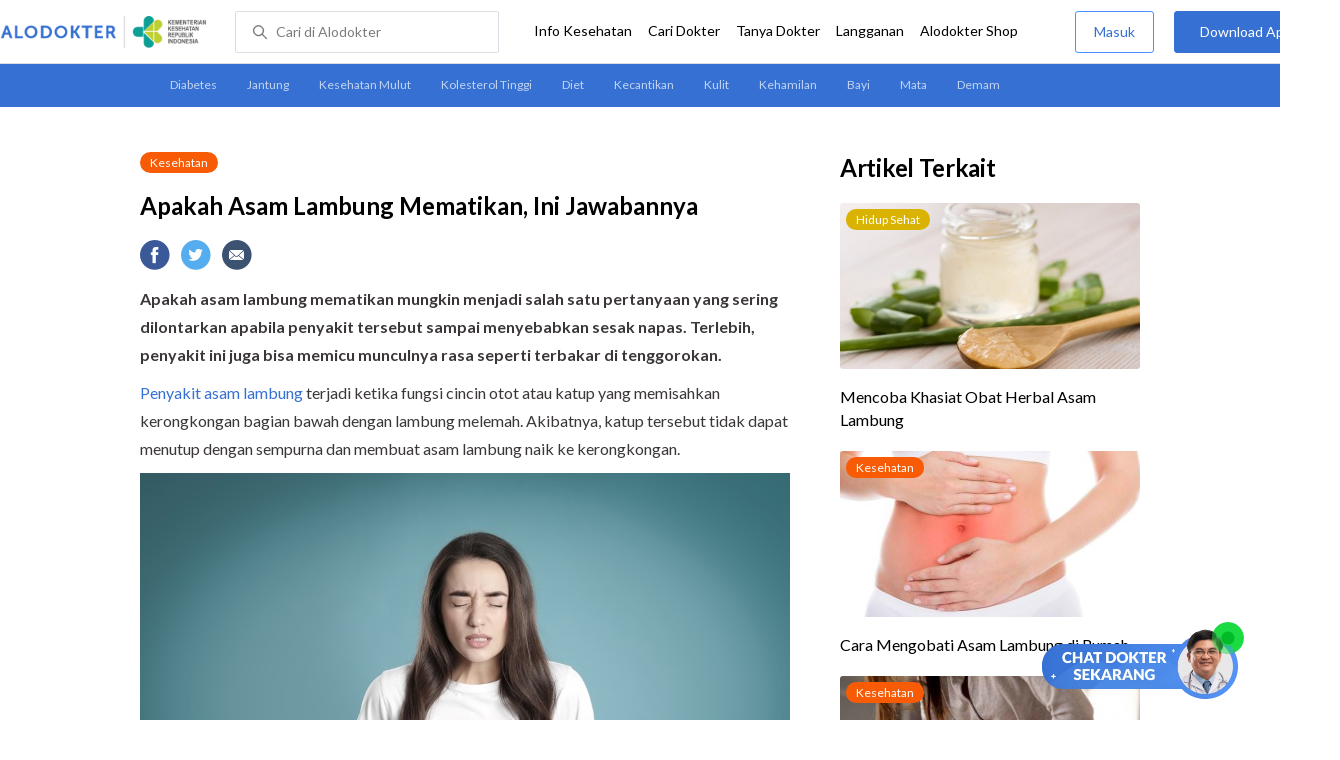

--- FILE ---
content_type: text/html
request_url: https://www.alodokter.com/apakah-asam-lambung-mematikan-ini-jawabannya
body_size: 19351
content:
<!DOCTYPE html>
<html>
<head>
    <link rel="preconnect" href="https://securepubads.g.doubleclick.net">
    <link rel="preconnect" href="https://d5nxst8fruw4z.cloudfront.net">
    <script type="text/javascript">
    window.dataLayer = window.dataLayer || []
    const userId = ""
    window.dataLayer = window.dataLayer || []
    const pageType = "article"
    let contentPage = getContentPage(pageType)
    dataLayer.push({
        user_id: userId,
        content_group: contentPage
    });
    localStorage.setItem('content_group', contentPage);

    function getContentPage(){
        let contentPage
        switch (pageType) {
        case 'home':
            const actionPage = ""
            if(actionPage == 'index'){
                contentPage = "Homepage"
            } else {
                contentPage = "Page"
            }
            break;
        case 'tags':
            contentPage = "Tag Page"
            break;
        case 'komunitas/topics':
        case 'komunitas/discussions':
            contentPage = "Komunitas Page"
            break;
        case 'categories':
            //Hidup Sehat Page, Keluarga Page and Kesehatan Page for index page
            contentPage = 'Kesehatan'
            break;
        case 'article':
            //Hidup Sehat Page, Keluarga Page and Kesehatan Page for article page
            contentPage = 'Kesehatan' + " Page"
            break;
        case 'disease':
            contentPage = "Disease Page"
            break;
        case 'drugs':
            contentPage = "Drug Page"
            break;
        case 'komunitas/users':
            contentPage = "Profile Page"
            break;
        default:
            contentPage = "Page"
            break;
        }
        return contentPage
    }
</script>

<script defer type="text/javascript" src="https://static.criteo.net/js/ld/ld.js" defer></script>
<script defer>(function(w,d,s,l,i){w[l]=w[l]||[];w[l].push({'gtm.start':
new Date().getTime(),event:'gtm.js'});var f=d.getElementsByTagName(s)[0],
j=d.createElement(s),dl=l!='dataLayer'?'&l='+l:'';j.defer=true;j.src=   
'https://www.googletagmanager.com/gtm.js?id='+i+dl;f.parentNode.insertBefore(j,f);
})(window,document,'script','dataLayer','GTM-52W4MMF');</script>


    <meta charset="utf-8">
    <meta name="viewport" content="width=device-width, initial-scale=1.0, user-scalable=no">

    <title>Apakah Asam Lambung Mematikan, Ini Jawabannya - Alodokter</title>
    <meta http-equiv="Pragma" content="public">
    <meta http-equiv="Cache-Control" content="public">

    <link rel="preload" href="/assets/lato/Lato-Regular-983b0caf336e8542214fc17019a4fc5e0360864b92806ca14d55c1fc1c2c5a0f.woff2" as="font" crossorigin>
    <link rel="preload" href="/assets/lato/Lato-Bold-ae88fc0d7a961832f809527d30bd3983a6866d42f66a56ade23f543681594db6.woff2" as="font" crossorigin>

    <link rel="preconnect" href="https://fonts.googleapis.com">
    <link rel="preconnect" href="https://fonts.gstatic.com" crossorigin>
    <link href="https://fonts.googleapis.com/css2?family=Lato:wght@400;600;700&display=swap" rel="stylesheet">
    <!-- CSS -->
    <style>
    html, body {
        margin: 0 auto;
        font-family: "Lato", sans-serif;
        font-size: 16px;
        color: #3b3738;
        line-height: 1.44;
        font-weight: 400;
        -webkit-font-smoothing: antialiased;
        -moz-osx-font-smoothing: grayscale;
        text-rendering: optimizeLegibility;
        -moz-font-feature-settings: "liga" on;
      }

    input{
       font-family: "Lato", sans-serif;
    }

      ::placeholder {
        color: #dadee4;
      }

      /* GLOBAL CSS */
      .container-fluid {
        width: 1340px;
        margin: 0 auto;
        padding: 0;
      }

      blockquote {
        box-sizing: border-box;
        margin: 1.5em 0px;
        padding: 0 8px;
        border-left: 4px solid #3570d2;
        font-weight: bold;
      }

      .container {
        width: 1000px;
        margin: 0 auto;
        padding: 0;
        display:flex;
        justify-content: space-between;
      }

      .main-container {
        width: 667px;
        margin: 0;
        padding: 0;
        display: inline-block;
        padding-top: 45px;
      }

      .side-container {
        width: 300px;
        margin: 0;
        padding: 0;
        display: inline-block;
        padding-top: 45px;
      }

      .dfp-container {
        margin-bottom: 20px;
      }

      .adunit {
          margin-bottom: 20px;
        }

      .post-content {
        line-height: 1.75;
      }

      a {
          text-decoration: none;
      }

      .post-content a {
          color: #3570d2;
        }

        p {
          font-size: 16px;
          margin: 10px 0;
        }

        h3 {
          font-size: 17px;
          font-weight: bold;
          font-style: normal;
          font-stretch: normal;
          line-height: 1.32;
          letter-spacing: -0.3px;
          margin-top: 32px;
          margin-bottom: 0;
        }

        h4 {
          font-size: 17px;
          font-weight: bold;
          font-style: normal;
          font-stretch: normal;
          line-height: 1.32;
          letter-spacing: -0.3px;
          margin-top: 32px;
          margin-bottom: 0;
        }

      .post-index-title{color:#000;}
      .tag-label {
        position: absolute;
        padding: 0 10px;
        border-radius: 10.5px;
        color: #FFFFFF;
        max-width: 100px;
        height:21px;
        text-align: center;
        font-size: 12px;
        line-height: 21px;
      }

      .tag-block { position: relative !important; margin: 0 0 10px 0; }
        .label-keluarga { background-color: #6ACB02; }
        .label-hidup-sehat { background-color: #DAB300; }
        .label-kesehatan { background-color: #F85B06; }
        .label-blue { background-color: #3570d2; }
        .text-blue {color: #3570d2;}
        .text-light-grey {color: #9e9e9e;}
        .check {width: 14px;height: 14px;object-fit: contain;}

      .tag-label-container {
        height: 21px;
        margin: 0 0 16px;
      }

      .title-tag-container {
        margin-bottom: 17px;
        color: #000000;
      }

      .title-tag-container h1 {
        margin: 10px 0;
        font-size: 24px;
      }

      .date-article {
        margin-top: 11px;
        height: 23px;
        font-size: 14px;
        font-weight: normal;
        font-style: normal;
        font-stretch: normal;
        line-height: 1.92;
        letter-spacing: normal;
        color: #434343;
        margin-bottom: 8px;
      }

      .share-button-container {
        margin: 17px 0;
      }

      .share-button a {
        text-decoration: none;
      }

      .share-button img {
        margin-right: 10px;
      }

      .post-detail-container {
        margin-bottom: 25px;
        position: relative;
      }

      .post-detail-container iframe{
        width: 100%;
        height: 375px;
      }

      .post-detail-container img{
        max-width: 667px;
        height: auto;
      }
      h1{margin: 10px 0;}
      .label-keluarga { background-color: #6ACB02; }
      .label-hidup-sehat { background-color: #DAB300; }
      .label-kesehatan { background-color: #F85B06; }
      .label-blue { background-color: #3570d2; }

      .adunit {
        margin-bottom: 20px;
	}

    .related-doctor {
      margin: 20px 0;
      width: 300px;
    }
      .related-doctor h3 {
        font-size: 24px;
        font-weight: 900;
        font-style: normal;
        font-stretch: normal;
        line-height: 1.42;
        letter-spacing: normal;
        color: #000000;
        margin-top: 0;
        margin-bottom: 12px;
      }

      /* table style */
      table td {
          border-top: 1px solid #ddd;
          padding: 6px 10px 6px 0;
      }
      .h2-related{
        font-size: 24px;
        font-weight: 900;
        font-style: normal;
        font-stretch: normal;
        line-height: 1.42;
        letter-spacing: normal;
        color: #000000;
        margin-top: 20px;
        margin-bottom: 12px;
      }
      .h2-related-article{
        font-size: 24px;
        font-weight: bold;
        font-style: normal;
        font-stretch: normal;
        line-height: 1.32;
        letter-spacing: -0.3px;
        margin: 0;
        margin-bottom: 20px;
        color: #000;
      }
      .hide{display: none;}

      .wall-container {
        bottom: 0px;
        position: absolute;
        width: 100%;
        padding: 102px 0 50px 0;
        text-align: center;
        background: linear-gradient(180deg, rgba(255, 255, 255, 0) -36.19%, #FFFFFF 26.05%);
      }
      .wall-container p {
        font-size: 18px;
        font-weight: 600;
        color: #424242;
        margin: 0;
      }
      .wall-container .button {
        display: block;
        width: 264px;
        height: 44px;
        line-height: 44px;
        color: #FFFFFF;
        font-size: 16px;
        font-weight: 600;
        margin: auto;
        background-color: #3570D2;
        border: 0;
        border-radius: 5px;
        text-decoration: none;
        text-align: center;
        margin-top: 24px;
      }

      .grecaptcha-badge { visibility: hidden; }
</style>

    <!-- CSS -->

    <meta charset="UTF-8">
<meta name="viewport" content="width=device-width, initial-scale=1.0, user-scalable=yes, maximum-scale=5" >
<!-- Favicon -->
<link rel="shortcut icon" type="image/x-icon" href="/assets/favicon-73b49b1e9302b388560f5836153dcf6a1ec42c607c96fc65d5b29e773c85374a.ico" />
<link rel="icon" type="image/png" href="/assets/favicon-48x48-fe366add8379860e5ee5041f0b6b9745ff450a945001d5f04fd8a0d706837ea6.png" sizes="48x48" />
<link rel="apple-touch-icon" type="image/png" href="/assets/apple-touch-icon-fbe9a22f2fc74b52818c962ab91b40031f1e6dd2d614f376eb1efcc03c5bba0b.png" sizes="192x192" />

<meta name="apple-mobile-web-app-title" content="Alodokter">
<meta name="application-name" content="Alodokter">
<meta name="msapplication-TileColor" content="#ffffff">
<meta name="apple-mobile-web-app-status-bar-style" content="#3973cf">
<meta name="theme-color" content="#3973cf">

<meta name="alexaVerifyID" content="n_Kykr_OZlOYYRDisl_bHGZYccc">
<meta name="google-site-verification" content=j8xshrH7uBo3AEjk-HfjufpapvzwkNHw57NXFN3G07Y>
<meta name="msvalidate.01" content=C233DAA628883F2DD70CD54C789D0494>
<meta name="postid" content="1894841">
<meta name="posttype" content="post">
<meta name="remarketing_tags" content="asam-lambung, tukak-lambung">
<meta name="wellness_card" content="false">
<meta name="criteo_account" content="62444">
<meta name="description" content="Apakah asam lambung mematikan mungkin menjadi salah satu pertanyaan yang sering dilontarkan apabila penyakit tersebut sampai menyebabkan sesak napas. Terlebih, penyakit ini juga bisa memicu munculnya" />
<meta name="keywords" content="alodokter, kesehatan, medis, penyakit, komunitas kesehatan, dokter, konsultasi kesehatan, informasi kesehatan, komunitas, diskusi kesehatan, kesehatan, asam-lambung, tukak-lambung" />
<meta name="facebook-domain-verification" content="v9k4b24zt24dxdo39v3ab3gnt5ns5b" />

<meta property="fb:app_id" content="331705120345014" />
<meta property="og:site_name" content="Alodokter" />
<meta property="og:type" content="post" />
<meta property="og:title" content="Apakah Asam Lambung Mematikan, Ini Jawabannya" />
<meta property="og:url" content="https://www.alodokter.com/apakah-asam-lambung-mematikan-ini-jawabannya" />
<meta property="og:description" content="Apakah asam lambung mematikan mungkin menjadi salah satu pertanyaan yang sering dilontarkan apabila penyakit tersebut sampai menyebabkan sesak napas. Terlebih, penyakit ini juga bisa memicu munculnya" />

<meta property="og:locale" content="en_US" />
<meta property="og:updated_time" content="2024-04-08T12:17:17+07:00" />
<meta property="og:image" itemprop="image" content="https://res.cloudinary.com/dk0z4ums3/image/upload/v1711074316/attached_image/apakah-asam-lambung-mematikan-ini-jawabannya.jpg" />

<meta property="og:image:width" content="650" />
<meta property="og:image:height" content="433" />
<meta property="og:image:type" content="image/jpeg" />
<meta property="article:published_time" content="2024-03-22T09:25:13+07:00" />
<meta property="article:modified_time" content="2024-04-08T12:17:17+07:00" />
<meta property="article:author" content="https://www.alodokter.com/author/apryanfajargumelar/" />
<meta property="article:publiher" content="https://www.alodokter.com/" />
<meta property="article:section" content="Kesehatan" />
<meta property="article:tag" content="kesehatan" />
<!-- default -->
<meta property="article:tag" content="alodokter" />
<meta property="article:tag" content="kesehatan"/>
<meta property="article:tag" content="medis" />
<meta property="article:tag" content="penyakit" />
<meta property="article:tag" content="komunitas kesehatan" />
<meta property="article:tag" content="dokter" />
<meta property="article:tag" content="konsultasi kesehatan" />
<meta property="article:tag" content="informasi kesehatan" />


<meta property="article:tag" content="asam-lambung" />
<meta property="article:tag" content="tukak-lambung" />

<meta name="twitter:card" content="summary" />
<meta name="twitter:title" content="Apakah Asam Lambung Mematikan, Ini Jawabannya" />
<meta name="twitter:description" content="Apakah asam lambung mematikan mungkin menjadi salah satu pertanyaan yang sering dilontarkan apabila penyakit tersebut sampai menyebabkan sesak napas. Terlebih, penyakit ini juga bisa memicu munculnya" />
<meta name="twitter:image:src" content="https://res.cloudinary.com/dk0z4ums3/image/upload/v1711074316/attached_image/apakah-asam-lambung-mematikan-ini-jawabannya.jpg" />
<meta name="twitter:image:width" content="650" />
<meta name="twitter:image:height" content="433" />

    <link rel="alternate" href="android-app://com.alodokter.android/http/www.alodokter.com/apakah-asam-lambung-mematikan-ini-jawabannya">
<link rel='canonical' href='https://www.alodokter.com/apakah-asam-lambung-mematikan-ini-jawabannya' />
<meta name="referer" content="http://www.google.com" />
<meta name="platform" content="Desktop" />
<meta name="recaptcha-site-key" content="6Ldg7gQhAAAAAN8ebL4Gr-hTid51r0i9BpsdaEWE" />

            <script src="https://www.google.com/recaptcha/enterprise.js?render=6Ldg7gQhAAAAAN8ebL4Gr-hTid51r0i9BpsdaEWE"></script>
        


    <meta name="csrf-param" content="authenticity_token" />
<meta name="csrf-token" content="pLWvekJ1yqEax+5vmCYA8g4l4q1sraZUdmI01G8jzxT/sEY4PRT2GWVCoYrsxNRWL1UdLjZcCYfS0bHE5GlnjQ==" />

    <!-- Facebook Pixel Code -->
    
    <script>
    setTimeout(function(){
        !function(f,b,e,v,n,t,s){if(f.fbq)return;n=f.fbq=function(){n.callMethod?
            n.callMethod.apply(n,arguments):n.queue.push(arguments)};if(!f._fbq)f._fbq=n;
            n.push=n;n.loaded=!0;n.version='2.0';n.queue=[];t=b.createElement(e);t.async=!0;
            t.src=v;s=b.getElementsByTagName(e)[0];s.parentNode.insertBefore(t,s)}
        (window, document,'script','https://connect.facebook.net/en_US/fbevents.js');
        fbq('init', '948327898593359');
        fbq('track', "PageView");
    }, 3500);
    </script>
    <!-- <noscript><img height="1" width="1" style="display:none" src="https://www.facebook.com/tr?id=948327898593359&ev=PageView&noscript=1"/></noscript> -->
    <!-- End Facebook Pixel Code -->

    <!-- GA -->
    <script type='text/javascript'>
        function initExperiment(ExperimentID, callback){if (!ExperimentID){return callback(null);}var r=false; var s=document.createElement('script'); s.type='text/javascript'; s.src='//www.google-analytics.com/cx/api.js?experiment='+ExperimentID; s.onload=function(){if (!r && (!this.readyState || this.readyState=='complete')){r=true; callback(cxApi.chooseVariation());}else{callback(null)}}; s.onerror=function(){callback(null)}; var t=document.getElementsByTagName('script')[0]; t.parentNode.insertBefore(s, t);}
        (function(i,s,o,g,r,a,m){i['GoogleAnalyticsObject']=r;i[r]=i[r]||function(){
        (i[r].q=i[r].q||[]).push(arguments)},i[r].l=1*new Date();a=s.createElement(o),
        m=s.getElementsByTagName(o)[0];a.async=1;a.src=g;m.parentNode.insertBefore(a,m)
        })(window,document,'script','//www.google-analytics.com/analytics.js','ga');
        ga('create', 'UA-52179504-1', 'alodokter.com');
        ga('require', 'displayfeatures');

        var typePage = 'article';
        if (typePage == 'article') {
            window.GAPageType = 'Article';
            ga('set', 'contentGroup1', 'Article Page');
        } else if (typePage == 'komunitas/topics' || typePage == 'komunitas/discussions') {
            window.GAPageType = 'Komunitas';
            ga('set', 'contentGroup1', 'Komunitas Page');
        } else if (typePage == 'disease') {
            window.GAPageType = 'Diseases';
            ga('set', 'contentGroup1', 'Disease Page');
        } else if (typePage == 'drugs') {
            window.GAPageType = 'Drugs';
            ga('set', 'contentGroup1', 'Drug Page');
        } else {
            window.GAPageType = 'General';
        }
        ga('set','contentGroup2', "March 2024");
        ga('set','contentGroup3', "Apryan Fajar Gumelar");
        ga('set','dimension1', "asam-lambung, tukak-lambung");
        initExperiment(window.ExperimentID, function(variation) {
            if (variation !== null) {
                window.ExperimentReady = true;
                window.ExperimentVariation = variation;
                ga('set', 'expId', window.ExperimentID);
                ga('set', 'expVar', window.ExperimentVariation);
            }
            ga('send', 'pageview');
            ga('send', 'event', 'Scroll Depth', GAPageType, '0%');
        });
    </script>
    <!-- GA -->

    <!-- Google Tag -->
    <script type='text/javascript'>
        var googletag = googletag || {};
        googletag.cmd = googletag.cmd || [];
    </script>
    <script async="async" src="https://securepubads.g.doubleclick.net/tag/js/gpt.js"></script>
    <!-- Google Tag -->

    <script async src="//alodokter.api.useinsider.com/ins.js?id=10005708"></script>
</head>
<body>
    <!-- HEADER -->
    
    <top-navbar-view id="top-navbar-view"
        user-photo=""
        is-show-kemenkes ="{&quot;kemenkes_partnership&quot;:true,&quot;kemenkes_top_bar_desktop&quot;:&quot;https://res.cloudinary.com/dk0z4ums3/image/upload/f_auto,q_auto/v1634020083/aloweb_assets/logo-header.png&quot;,&quot;kemenkes_bottom_banner_desktop&quot;:&quot;https://res.cloudinary.com/dk0z4ums3/image/upload/f_auto,q_auto/v1730097699/setting/1730097698.png&quot;,&quot;kemenkes_top_bar_mobile&quot;:&quot;https://res.cloudinary.com/dk0z4ums3/image/upload/f_auto,q_auto/v1634020083/aloweb_assets/logo-header.png&quot;,&quot;kemenkes_bottom_banner_mobile&quot;:&quot;https://res.cloudinary.com/dk0z4ums3/image/upload/f_auto,q_auto/v1730097809/setting/1730097808.png&quot;}"
        user-login=""
        user-fullname=""
        total-notif="0"
        doctor-editor-link=""
        user-link=""
            show-hide-menu="{&quot;web_show_top_navbar_aloproteksi&quot;:true,&quot;web_show_top_navbar_aloshop&quot;:true,&quot;web_show_top_navbar_caridokter&quot;:true,&quot;web_show_top_navbar_hidupsehat&quot;:true,&quot;web_show_top_navbar_infokesehatan&quot;:true,&quot;web_show_top_navbar_keluarga&quot;:true,&quot;web_show_top_navbar_kesehatan&quot;:true,&quot;web_show_top_navbar_obat&quot;:true,&quot;web_show_top_navbar_penyakit&quot;:true,&quot;web_show_top_navbar_tanyadokter&quot;:true,&quot;web_show_top_navbar_alochoice&quot;:true}"
            pdpa-content="{&quot;title&quot;:&quot;Perlindungan Data Anda yang Utama Bagi Kami&quot;,&quot;description&quot;:&quot;Saya telah memercayakan informasi untuk disimpan \u0026 digunakan. Keamanan data terlindungi sesuai \u003ca href=&#39;/syarat-dan-ketentuan&#39; target=&#39;_blank&#39;\u003e\u003cb\u003eSyarat \u0026 Ketentuan\u003c/b\u003e\u003c/a\u003e serta \u003ca href=&#39;/privasi&#39; target=&#39;_blank&#39;\u003e\u003cb\u003ePrivasi Alodokter\u003c/b\u003e\u003c/a\u003e&quot;,&quot;error_text&quot;:&quot;Klik centang untuk menyetujui Syarat Ketentuan dan Aturan Privasi ALODOKTER&quot;}"
            alodokter-otp-service="whatsapp"
    ></top-navbar-view>

    <!-- HEADER -->

    <div class="content">
        <sub-navbar-left></sub-navbar-left>

        <div class="content-inner">
            <div class="container">
                <script type='text/javascript'>
    googletag.cmd.push(function() {
        googletag.defineSlot('/38162042/d_article_sidebar_300x600', [300, 600], 'div-gpt-ad-1428907644705-1').addService(googletag.pubads());
        googletag.defineSlot('/38162042/dekstop_article_sidebar_middle_300x350', [300, 250], 'div-gpt-ad-1441719271128-0').addService(googletag.pubads());
        googletag.defineSlot('/38162042/d_article_inside_below_600x250', [[600, 250],[336,280],[300,250]], 'div-gpt-ad-1450067495602-0').addService(googletag.pubads());
        googletag.defineSlot('/38162042/d_article_content_middle_html_video',  [[400, 300],[336,280],[300,250]], 'div-gpt-ad-1483928814775-0').addService(googletag.pubads());
        googletag.pubads().enableAsyncRendering();
        googletag.pubads().collapseEmptyDivs();
        googletag.enableServices();
    });
</script>
<!-- MAIN CONTAINER -->
<div class="main-container">
<link-button-corona
        widget-image="https://res.cloudinary.com/dk0z4ums3/image/upload/f_auto,q_auto/v1699413839/setting/1699413837.gif"
        href="https://alodokter.onelink.me/1997390319/5c20772d"
    widget-floating-type="article"
></link-button-corona>

  <div class="title-tag-container">
   <div class="tag-label-container">
     <a href="/kesehatan">
       <div class="tag-label label-kesehatan">Kesehatan</div>
     </a>
   </div>
   <h1 id="post_title">Apakah Asam Lambung Mematikan, Ini Jawabannya</h1>
  <!--  <div class="date-article">
     8 April 2024, 12:17
   </div> -->
  </div>

  <share-button></share-button>

  <div class="post-detail-container">
   <div id="postContent" data-id="65fceb469ed28e0026ebbf4e" class="post-content">
    <!DOCTYPE html PUBLIC "-//W3C//DTD HTML 4.0 Transitional//EN" "http://www.w3.org/TR/REC-html40/loose.dtd">
<html><body>
<p><b>Apakah asam lambung mematikan mungkin menjadi salah satu pertanyaan yang sering dilontarkan apabila penyakit tersebut sampai menyebabkan sesak napas. Terlebih, penyakit ini juga bisa memicu munculnya rasa seperti terbakar di tenggorokan.</b> <b> </b></p>
<p><a href="https://www.alodokter.com/penyakit-asam-lambung" target="_blank"><span style="font-weight: 400;">Penyakit asam lambung</span></a><span style="font-weight: 400;"> terjadi ketika fungsi cincin otot atau katup yang memisahkan kerongkongan bagian bawah dengan lambung melemah. Akibatnya, katup tersebut tidak dapat menutup dengan sempurna dan membuat asam lambung naik ke kerongkongan.</span></p>
<p><img class="alignnone size-full wp-image-1894842" src="https://res.cloudinary.com/dk0z4ums3/image/upload/v1711074314/attached_image/apakah-asam-lambung-mematikan-ini-jawabannya-0-alodokter.jpg" alt="Apakah Asam Lambung Mematikan, Ini Jawabannya - Alodokter" width="650" height="455"></p>
<p><span style="font-weight: 400;">Saat naik ke kerongkongan, asam lambung bisa menyebabkan iritasi. Kondisi inilah yang sering memicu terjadinya beragam keluhan yang membuat penderitanya khawatir, termasuk </span><a href="https://www.alodokter.com/6-cara-mengatasi-sesak-napas-karena-asam-lambung-di-rumah" target="_blank"><span style="font-weight: 400;">sesak napas</span></a><span style="font-weight: 400;"> dan rasa seperti terbakar di tenggorokan. Lantas, apakah asam lambung mematikan karena memicu keluhan-keluhan tersebut?</span></p>
<h3><b>Apakah Asam Lambung Mematikan dan Jawabannya</b></h3>
<p><span style="font-weight: 400;">Sebelum membahas apakah asam lambung mematikan atau tidak, Anda perlu mengetahui berbagai keluhan lain yang bisa terjadi ketika mengalami kondisi ini. Pasalnya, selain sesak napas dan rasa seperti terbakar di tenggorokan, asam lambung juga bisa menyebabkan bau mulut, mual, muntah, maupun sakit tenggorokan.</span></p>
<p><span style="font-weight: 400;">Meski begitu, penyakit asam lambung tidak termasuk dalam kondisi yang berbahaya. Bila tergolong ringan, asam lambung bisa diatasi dengan perbaikan pola hidup dan konsumsi obat-obatan tertentu, misalnya </span><a href="https://www.alodokter.com/antasida" target="_blank"><span style="font-weight: 400;">antasida</span></a><span style="font-weight: 400;">. Oleh karena itu, apakah asam lambung mematikan? Jawabannya, tidak. </span></p>
<p><span style="font-weight: 400;">Namun, bukan berarti penyakit asam lambung bisa disepelekan. Jika tidak diobati dan menjadi parah, penyakit ini bisa menyebabkan komplikasi, antara lain:</span></p>
<ul>
<li style="font-weight: 400;">
<a href="https://www.alodokter.com/tukak-lambung" target="_blank"><span style="font-weight: 400;">Tukak lambung</span></a><span style="font-weight: 400;">, yaitu luka pada lambung yang bisa menyebabkan keluhan sakit maag, seperti mual, kembung, dan nyeri ulu hati.</span>
</li>
<li style="font-weight: 400;">
<a href="https://www.alodokter.com/esofagitis" target="_blank"><span style="font-weight: 400;">Esofagitis</span></a><span style="font-weight: 400;">, yaitu peradangan pada esofagus atau tenggorokan yang dapat membuat penderitanya mengalami nyeri dada dan sulit menelan.  </span>
</li>
<li style="font-weight: 400;">
<a href="https://www.alodokter.com/pneumonia-aspirasi" target="_blank"><span style="font-weight: 400;">Pneumonia aspirasi</span></a><span style="font-weight: 400;">, yaitu infeksi paru-paru yang terjadi akibat <a href="https://www.alodokter.com/ciri-ciri-asam-lambung-naik-ke-paru-paru-dan-penanganannya" target="_blank">masuknya benda atau zat asing ke dalam paru-paru</a>, termasuk asam lambung yang naik ke kerongkongan, sehingga menyebabkan nyeri dada dan sesak napas.</span>
</li>
<li style="font-weight: 400;"><span style="font-weight: 400;">Esofagus Barret, yaitu perubahan jaringan pada lapisan dinding kerongkongan hingga menyerupai jaringan pada dinding usus yang bisa memicu kanker kerongkongan.</span></li>
<li style="font-weight: 400;">
<a href="https://www.alodokter.com/cek-penyebab-lambung-bocor-dan-penanganan-di-sini" target="_blank"><span style="font-weight: 400;">Lambung bocor</span></a><span style="font-weight: 400;">, yaitu munculnya lubang pada lambung yang bisa menyebabkan fungsi lambung dalam mencerna makanan menjadi terganggu. Ini merupakan kondisi darurat yang membutuhkan penanganan dari dokter.</span>
</li>
<li style="font-weight: 400;">
<a href="https://www.alodokter.com/kanker-esofagus"><span style="font-weight: 400;">Kanker kerongkongan</span></a><span style="font-weight: 400;">, yaitu jenis kanker yang terjadi akibat pertumbuhan sel-sel ganas di kerongkongan atau esofagus.</span>
</li>
</ul>
<p><span style="font-weight: 400;">Dapat disimpulkan bahwa meski jawaban atas pertanyaan apakah asam lambung mematikan adalah tidak, kondisi tersebut tetap berbahaya jika tidak ditangani dan menjadi komplikasi. Oleh karena itu, bila menderita penyakit asam lambung, Anda perlu waspada bila berbagai keluhan yang menyertainya tidak kunjung menghilang dalam waktu yang lama.</span></p>
<h3><b>Cara Mencegah Asam Lambung Naik</b></h3>
<p><span style="font-weight: 400;">Agar terhindar dari kondisi asam lambung naik dan komplikasinya, ada beberapa cara yang bisa dilakukan. Cara-cara tersebut meliputi perubahan pola makan, minum, serta gaya hidup, di antaranya:</span></p>
<ul>
<li style="font-weight: 400;"><span style="font-weight: 400;">Jaga berat badan agar selalu ideal dengan rutin berolahraga setidaknya 30 menit per hari.</span></li>
<li style="font-weight: 400;">
<a href="https://www.alodokter.com/cara-menurunkan-berat-badan-secara-realistis" target="_blank"><span style="font-weight: 400;">Turunkan berat badan</span></a><span style="font-weight: 400;"> bila menderita obesitas.</span>
</li>
<li style="font-weight: 400;"><span style="font-weight: 400;">Konsumsi makanan dengan porsi kecil tetapi sering.</span></li>
<li style="font-weight: 400;">
<span style="font-weight: 400;">Hindari </span><a href="https://www.alodokter.com/kenali-makanan-penyebab-asam-lambung-naik" target="_blank"><span style="font-weight: 400;">makanan dan minuman penyebab asam lambung naik</span></a><span style="font-weight: 400;">, misalnya makanan pedas, makanan berlemak tinggi, makanan asam, kopi, dan minuman beralkohol.</span>
</li>
<li style="font-weight: 400;"><span style="font-weight: 400;">Hindari langsung berbaring setelah selesai makan.</span></li>
<li style="font-weight: 400;"><span style="font-weight: 400;">Kelola stres dengan baik.</span></li>
<li style="font-weight: 400;">
<span style="font-weight: 400;">Batasi konsumsi </span><a href="https://www.alodokter.com/obat-antiinflamasi-nonsteroid" target="_blank"><span style="font-weight: 400;">obat antiinflamasi nonsteroid</span></a><span style="font-weight: 400;">. </span>
</li>
<li style="font-weight: 400;"><span style="font-weight: 400;">Tidur dengan posisi tubuh menghadap ke kiri. </span></li>
<li style="font-weight: 400;">
<a href="https://www.alodokter.com/jangan-remehkan-manfaat-air-putih" target="_blank"><span style="font-weight: 400;">Minum air putih</span></a><span style="font-weight: 400;"> setidaknya 2 liter atau setara dengan 8 gelas per hari.</span>
</li>
</ul>
<p><span style="font-weight: 400;">Penyakit asam lambung umumnya tidak mengancam nyawa bila kondisinya masih ringan. Meski begitu, komplikasi yang membahayakan kesehatan bahkan mematikan bisa terjadi jika kondisi penyakit asam lambung cukup parah.</span></p>
<p><span style="font-weight: 400;">Oleh karena itu, bila Anda mengalami berbagai gejala penyakit asam lambung yang tidak kunjung membaik dalam waktu 1–2 minggu, konsultasikanlah ke </span><a href="https://www.alodokter.com/cari-dokter/dokter-penyakit-dalam?page=1" target="_blank"><span style="font-weight: 400;">dokter</span></a><span style="font-weight: 400;">. Nantinya, dokter akan melakukan pemeriksaan lebih lanjut agar penanganan penyakit asam lambung yang sesuai bisa diberikan. </span></p>
<p><span style="font-weight: 400;">Anda juga bisa berkonsultasi ke dokter jika ingin mengetahui informasi lebih jauh seputar apakah asam lambung mematikan atau tidak.</span></p>
</body></html>

   </div>
  </div>

    <!-- /38162042/d_article_inside_below_600x250 -->
    <div id='div-gpt-ad-1450067495602-0' style='height:250px; width:600px; margin-bottom:36px; text-align: center;' class='adunit'>
        <script type='text/javascript'>
                googletag.cmd.push(function() { googletag.pubads().setTargeting('Article', ['asam-lambung','tukak-lambung']); googletag.display('div-gpt-ad-1450067495602-0'); });
        </script>
    </div>

    <!-- reviewed by & referensi -->
    <!--<div class="sources">
  <div style="padding:5px 0px; border-bottom:solid 1px #ccc;" font-size="14px"> Ditinjau oleh : dr. Gracia Fensynthia </div>
  <h4 id="trigger-sources">Referensi</h4>
  <div class="data-sources" style="display:none;">
    <p>Sharma, P. &amp; Yadlapati, R. (2021). Pathophysiology and Treatment Options for Gastroesophageal Reflux Disease: Looking Beyond Acid. Annals of the New York Academy of Sciences, 1486(1), doi: 10.1111/nyas.14501.
<br />Tarnawski, A.S. &amp; Ahluwalia, A. (2021). The Critical Role of Growth Factors in Gastric Ulcer Healing: The Cellular and Molecular Mechanisms and Potential Clinical Implications. Cells, 10(8), doi: 10.3390/cells10081964.
<br />Cleveland Clinic (2023). Acid Reflux &amp; Gerd.
<br />Cleveland Clinic (2022). Stomach Ulcer.
<br />Cleveland Clinic (2021). Aspiration Pneumonia.
<br />Cleveland Clinic (2020). Barrett’s Esophagus.
<br />Mayo Clinic (2023). Diseases and Conditions. Gastroesophageal Reflux Disease (GERD).
<br />Mayo Clinic (2022). Diseases and Conditions. Esophageal Cancer.
<br />Mayo Clinic (2022). Diseases and Conditions. Esophagitis.
<br />Mount Sinai (2023). Gastroesophageal Reflux Disease.
<br />Gotter, A. Healthline (2024). What to Drink for Acid Reflux.
<br />Arnarson, A. &amp; Ajmera, R. Healthline (2020). 14 Ways to Prevent Heartburn and Acid Reflux (GERD).
<br />Vandergriendt, C. Healthline (2020). Can Acid Reflux Cause Life Threatening Complications?
<br />Burch, K. Verywell Health (2023). Can Acid Reflux Cause Shortness of Breath?</p>
  </div>
</div>-->

<div class="date-article">
<!-- Terakhir diperbarui: 8 April 2024 -->
  Terakhir diperbarui: 20 Maret 2024
</div>
<sources-post
  doctor-name="dr. Gracia Fensynthia"
  sources="&quot;\u003cp\u003eSharma, P. \u0026amp; Yadlapati, R. (2021). Pathophysiology and Treatment Options for Gastroesophageal Reflux Disease: Looking Beyond Acid. Annals of the New York Academy of Sciences, 1486(1), doi: 10.1111/nyas.14501.\n\u003cbr /\u003eTarnawski, A.S. \u0026amp; Ahluwalia, A. (2021). The Critical Role of Growth Factors in Gastric Ulcer Healing: The Cellular and Molecular Mechanisms and Potential Clinical Implications. Cells, 10(8), doi: 10.3390/cells10081964.\n\u003cbr /\u003eCleveland Clinic (2023). Acid Reflux \u0026amp; Gerd.\n\u003cbr /\u003eCleveland Clinic (2022). Stomach Ulcer.\n\u003cbr /\u003eCleveland Clinic (2021). Aspiration Pneumonia.\n\u003cbr /\u003eCleveland Clinic (2020). Barrett’s Esophagus.\n\u003cbr /\u003eMayo Clinic (2023). Diseases and Conditions. Gastroesophageal Reflux Disease (GERD).\n\u003cbr /\u003eMayo Clinic (2022). Diseases and Conditions. Esophageal Cancer.\n\u003cbr /\u003eMayo Clinic (2022). Diseases and Conditions. Esophagitis.\n\u003cbr /\u003eMount Sinai (2023). Gastroesophageal Reflux Disease.\n\u003cbr /\u003eGotter, A. Healthline (2024). What to Drink for Acid Reflux.\n\u003cbr /\u003eArnarson, A. \u0026amp; Ajmera, R. Healthline (2020). 14 Ways to Prevent Heartburn and Acid Reflux (GERD).\n\u003cbr /\u003eVandergriendt, C. Healthline (2020). Can Acid Reflux Cause Life Threatening Complications?\n\u003cbr /\u003eBurch, K. Verywell Health (2023). Can Acid Reflux Cause Shortness of Breath?\u003c/p\u003e&quot;"
>
</sources-post>


    <share-button></share-button>

        <related-topic
    id="relatedTopic"
    related-items="[{&quot;_id&quot;:&quot;695c8112a7a9530030d2db5e&quot;,&quot;author_image&quot;:&quot;https://res.cloudinary.com/dk0z4ums3/image/upload/w_56,h_56,f_auto/v1599017540/aloweb_assets/default_alodokter_doctor.png&quot;,&quot;avatar_bg_color&quot;:&quot;#E1C2A9&quot;,&quot;doctor_answer&quot;:true,&quot;doctor_image&quot;:&quot;https://res.cloudinary.com/dk0z4ums3/image/upload/w_56,h_56,c_fill,f_auto/v1762175002/marianti_alodokter.jpg&quot;,&quot;doctor_name&quot;:&quot;dr. Marianti&quot;,&quot;excerpt&quot;:&quot; \nDok, saya sering merasa perut kanan terasa penuh setelah makan, terutama kalau makan agak banyak. Tidak sampai sakit, tapi rasanya mengganjal. Ap...&quot;,&quot;health_analyst&quot;:false,&quot;permalink&quot;:&quot;kenapa-perut-kanan-terasa-penuh-setelah-makan-banyak-&quot;,&quot;position&quot;:1,&quot;post_id&quot;:&quot;None&quot;,&quot;read_reply&quot;:false,&quot;reply&quot;:&quot;1&quot;,&quot;time_in_words&quot;:&quot;6 Januari 2026, 14:40&quot;,&quot;timestamps&quot;:&quot;Tue, 06 Jan 2026 14:40:03 GMT&quot;,&quot;title&quot;:&quot;Kenapa perut kanan terasa penuh setelah makan banyak?&quot;,&quot;user_type&quot;:&quot;Health Analyst&quot;,&quot;username&quot;:&quot;Zi*****e&quot;},{&quot;_id&quot;:&quot;6951f9a76ae4130028932ba1&quot;,&quot;author_image&quot;:&quot;https://res.cloudinary.com/dk0z4ums3/image/upload/w_56,h_56,f_auto/v1599017540/aloweb_assets/default_alodokter_doctor.png&quot;,&quot;avatar_bg_color&quot;:&quot;#EEC6B3&quot;,&quot;doctor_answer&quot;:true,&quot;doctor_image&quot;:&quot;https://res.cloudinary.com/dk0z4ums3/image/upload/w_56,h_56,c_fill,f_auto/v1761786048/robby-murzen-alomedika-com.jpg&quot;,&quot;doctor_name&quot;:&quot;dr. Robby Firmansyah Murzen&quot;,&quot;excerpt&quot;:&quot; \nSaya suka minum es teh di pagi hari sebelum sarapan karena terasa segar. Tapi belakangan perut saya kadang jadi tidak nyaman dan agak mules setel...&quot;,&quot;health_analyst&quot;:false,&quot;permalink&quot;:&quot;minum-es-teh-pagi-hari--apakah-berdampak-buruk-bagi-lambung-&quot;,&quot;position&quot;:2,&quot;post_id&quot;:&quot;None&quot;,&quot;read_reply&quot;:false,&quot;reply&quot;:&quot;1&quot;,&quot;time_in_words&quot;:&quot;29 Desember 2025, 11:10&quot;,&quot;timestamps&quot;:&quot;Mon, 29 Dec 2025 11:10:59 GMT&quot;,&quot;title&quot;:&quot;Minum es teh pagi hari, apakah berdampak buruk bagi lambung?&quot;,&quot;user_type&quot;:&quot;Health Analyst&quot;,&quot;username&quot;:&quot;Ya**n&quot;},{&quot;_id&quot;:&quot;69437454a7a95300279959c5&quot;,&quot;author_image&quot;:&quot;https://res.cloudinary.com/dk0z4ums3/image/upload/w_56,h_56,f_auto/v1599017540/aloweb_assets/default_alodokter_doctor.png&quot;,&quot;avatar_bg_color&quot;:&quot;#EEC6B3&quot;,&quot;doctor_answer&quot;:true,&quot;doctor_image&quot;:&quot;https://res.cloudinary.com/dk0z4ums3/image/upload/w_56,h_56,c_fill,f_auto/v1762175002/marianti_alodokter.jpg&quot;,&quot;doctor_name&quot;:&quot;dr. Marianti&quot;,&quot;excerpt&quot;:&quot; \nSaya punya masalah lambung dan sudah minum obat maag hampir setiap hari selama beberapa bulan. Apakah ada efek samping dari penggunaan obat lambu...&quot;,&quot;health_analyst&quot;:false,&quot;permalink&quot;:&quot;apakah-ada-efek-samping-penggunaan-obat-lambung-jangka-panjang-dan&quot;,&quot;position&quot;:3,&quot;post_id&quot;:&quot;None&quot;,&quot;read_reply&quot;:false,&quot;reply&quot;:&quot;1&quot;,&quot;time_in_words&quot;:&quot;18 Desember 2025, 13:26&quot;,&quot;timestamps&quot;:&quot;Thu, 18 Dec 2025 13:26:19 GMT&quot;,&quot;title&quot;:&quot;Apakah ada efek samping penggunaan obat lambung jangka panjang dan bagaimana cara menguranginya?&quot;,&quot;user_type&quot;:&quot;Health Analyst&quot;,&quot;username&quot;:&quot;Su**n&quot;}]"
    title-related="Diskusi Terkait"
    topic-tags="asam-lambung--tukak-lambung"
    text-more-button="Selanjutnya"
    with-text="true"
    post-title="Apakah Asam Lambung Mematikan, Ini Jawabannya"
    post-id="65fceb469ed28e0026ebbf4e"
    avatar-default-color = ''
>
</related-topic>

</div>
<!-- MAIN CONTAINER -->
<!-- SIDE CONTAINER -->
<div class="side-container">
    <!-- DFP-->
    <!-- /38162042/d_article_sidebar_300x600 -->
    <div id='div-gpt-ad-1428907644705-1' style='height:600px; width:300px;' class='adunit'>
        <script type='text/javascript'>
                googletag.cmd.push(function() { googletag.pubads().setTargeting('Article', ['asam-lambung','tukak-lambung']); googletag.display('div-gpt-ad-1428907644705-1'); });
        </script>
    </div>
    <!-- DFP -->
    <!-- RELATED POST -->
        <div class="h2-related-article">Artikel Terkait</div>
<related-post
    id="relatedPost"
    related-items="[{&quot;category&quot;:&quot;Hidup Sehat&quot;,&quot;excerpt&quot;:&quot;Jangan biarkan penyakit asam lambung mengganggu kenyamanan Anda saat menikmati makanan. Beberapa jenis obat herbal&quot;,&quot;id&quot;:189066,&quot;permalink&quot;:&quot;mencoba-khasiat-obat-herbal-asam-lambung&quot;,&quot;position&quot;:1,&quot;post_image&quot;:&quot;https://res.cloudinary.com/dk0z4ums3/image/upload/w_300,h_166,c_fill/v1619692878/attached_image/mencoba-khasiat-obat-herbal-asam-lambung.jpg&quot;,&quot;title&quot;:&quot;Mencoba Khasiat Obat Herbal Asam Lambung&quot;,&quot;category_label&quot;:&quot;hidup-sehat&quot;},{&quot;category&quot;:&quot;Kesehatan&quot;,&quot;excerpt&quot;:&quot;Ada berbagai cara untuk mengobati asam lambung yang dapat Anda lakukan di rumah. Cara ini&quot;,&quot;id&quot;:202392,&quot;permalink&quot;:&quot;cara-mengobati-asam-lambung-di-rumah&quot;,&quot;position&quot;:2,&quot;post_image&quot;:&quot;https://res.cloudinary.com/dk0z4ums3/image/upload/w_300,h_166,c_fill/v1603702246/attached_image/cara-mengobati-asam-lambung-di-rumah.jpg&quot;,&quot;title&quot;:&quot;Cara Mengobati Asam Lambung di Rumah&quot;,&quot;category_label&quot;:&quot;kesehatan&quot;},{&quot;category&quot;:&quot;Kesehatan&quot;,&quot;excerpt&quot;:&quot;Konsumsi obat asam lambung merupakan cara paling mudah dan ampuh untuk mengatasi penyakit asam lambung.&quot;,&quot;id&quot;:1801841,&quot;permalink&quot;:&quot;berbagai-jenis-obat-asam-lambung-dan-penanganannya-di-rumah&quot;,&quot;position&quot;:3,&quot;post_image&quot;:&quot;https://res.cloudinary.com/dk0z4ums3/image/upload/w_300,h_166,c_fill/v1603700225/attached_image/berbagai-jenis-obat-asam-lambung-dan-penanganannya-di-rumah.jpg&quot;,&quot;title&quot;:&quot;4 Pilihan Obat Asam Lambung yang Mudah Ditemukan&quot;,&quot;category_label&quot;:&quot;kesehatan&quot;},{&quot;category&quot;:&quot;Hidup Sehat&quot;,&quot;excerpt&quot;:&quot;Penggunaan jahe untuk asam lambung hingga kini masih menjadi perdebatan. Sebagian orang menilai hal ini&quot;,&quot;id&quot;:1818726,&quot;permalink&quot;:&quot;fakta-seputar-manfaat-jahe-untuk-asam-lambung&quot;,&quot;position&quot;:4,&quot;post_image&quot;:&quot;https://res.cloudinary.com/dk0z4ums3/image/upload/w_300,h_166,c_fill/v1629865570/attached_image/fakta-seputar-manfaat-jahe-untuk-asam-lambung.jpg&quot;,&quot;title&quot;:&quot;Fakta Seputar Manfaat Jahe untuk Asam Lambung&quot;,&quot;category_label&quot;:&quot;hidup-sehat&quot;},{&quot;category&quot;:&quot;Kesehatan&quot;,&quot;excerpt&quot;:&quot;Lidah putih karena asam lambung bisa terjadi karena beberapa hal, seperti iritasi di lidah dan&quot;,&quot;id&quot;:1885961,&quot;permalink&quot;:&quot;lidah-putih-karena-asam-lambung-ketahui-faktanya&quot;,&quot;position&quot;:5,&quot;post_image&quot;:&quot;https://res.cloudinary.com/dk0z4ums3/image/upload/w_300,h_166,c_fill/v1701777744/attached_image/lidah-putih-karena-asam-lambung-ketahui-faktanya.jpg&quot;,&quot;title&quot;:&quot;Lidah Putih karena Asam Lambung, Ketahui Faktanya&quot;,&quot;category_label&quot;:&quot;kesehatan&quot;}]"
    url-more-button="/artikel-terkait/asam-lambung--tukak-lambung"
    see-more="false"
    post-title="Apakah Asam Lambung Mematikan, Ini Jawabannya"
    post-id="1894841"
>
</related-post>

    <!-- RELATED POST -->
    <!-- RELATED HOSPITAL -->
    
    <!-- RELATED HOSPITAL -->
    <!-- RELATED DOCTOR -->
        <div class="related-doctor">
      <div class="h2-related">Dokter Terkait</div>
    <card-related-doctor
       href="/cari-dokter/dokter-gastroenterologi"
       image-url="https://res.cloudinary.com/dk0z4ums3/image/upload/w_150,h_150,f_auto,q_auto/v1678866788/image_doctor/dr.-Suwito-Indra%2C-Sp.PD-KGEH%2C-FINASIM.JPG-9098d87a-e411-41cf-9391-f5d3a26fb7ab.jpg"
       doctor-id="5b1a092b2701aa19aa4fcf4a"
       doctor-name="dr. Suwito Indra, Sp.PD-KGEH, FINASIM"
       doctor-speciality="Dokter Gastroenterologi"
       post-title="Apakah Asam Lambung Mematikan, Ini Jawabannya"
       parent-post-id="65fceb469ed28e0026ebbf4e"
            price="400000"
    >
    </card-related-doctor>
    <card-related-doctor
       href="/cari-dokter/dokter-gastroenterologi"
       image-url="https://res.cloudinary.com/dk0z4ums3/image/upload/w_150,h_150,f_auto,q_auto/v1742187442/image_doctor/dr.-Hendra-Nurjadin%2C-Sp.PD-KGEH-da7fb38c-1bab-47ca-a7b9-52705fb6fa17.jpg"
       doctor-id="5b56df20edd57c787e77566b"
       doctor-name="dr. Hendra Nurjadin, Sp.PD, KGEH"
       doctor-speciality="Dokter Gastroenterologi"
       post-title="Apakah Asam Lambung Mematikan, Ini Jawabannya"
       parent-post-id="65fceb469ed28e0026ebbf4e"
            price="500000"
    >
    </card-related-doctor>
    <card-related-doctor
       href="/cari-dokter/dokter-gastroenterologi"
       image-url="https://res.cloudinary.com/dk0z4ums3/image/upload/w_150,h_150,f_auto,q_auto/v1580798124/image_doctor/dr.%20Hardianto%20Setiawan%20Ong%2C%20Sp.PD-KGEH.jpg.jpg"
       doctor-id="59b108a94eb9d825fb99924f"
       doctor-name="dr. Hardianto Setiawan Ong, Sp.PD-KGEH, FINASIM"
       doctor-speciality="Dokter Gastroenterologi"
       post-title="Apakah Asam Lambung Mematikan, Ini Jawabannya"
       parent-post-id="65fceb469ed28e0026ebbf4e"
            price="510000"
    >
    </card-related-doctor>
</div>

    <!-- RELATED DOCTOR -->
    <!-- DFP -->
    <!-- /38162042/dekstop_article_sidebar_middle_300x350 -->
    <div id='div-gpt-ad-1441719271128-0' style='height:250px; width:300px;' class='adunit'>
        <script type='text/javascript'>
                googletag.cmd.push(function() { googletag.pubads().setTargeting('Article', ['asam-lambung','tukak-lambung']); googletag.display('div-gpt-ad-1441719271128-0'); });
        </script>
    </div>
    <!-- DFP -->
    <!-- <card-tanya-dokter href="/komunitas/diskusi/penyakit"></card-tanya-dokter> -->
</div>
<!-- SIDE CONTAINER -->

<!-- Video Ads on content middle -->
<script type='text/javascript'>
  window.addEventListener( 'load', function( event ) {
    var pc = document.getElementById('postContent')
    var _p = pc.getElementsByTagName('p')
    var slot = Math.ceil(_p.length / 2);

    // Ads
    for(var i = 1; i <= _p.length; i++){
      if(i == slot){
        console.log("Load container ads on after <p> "+slot);
        _p[i].insertAdjacentHTML('afterend','<div id="div-gpt-ad-1483928814775-0" style="height:300px; width:400px;margin:20px auto; text-align: center;"></div>')
      }
    }

      // Display DFP Ads
          googletag.cmd.push(function() { googletag.pubads().setTargeting('Article', ['asam-lambung','tukak-lambung']); googletag.display('div-gpt-ad-1483928814775-0'); });
    });
</script>

      <!--Start of Zendesk Chat Script-->
      <!-- <script type="text/javascript">
          window.$zopim||(function(d,s){var z=$zopim=function(c){z._.push(c)},$=z.s=
              d.createElement(s),e=d.getElementsByTagName(s)[0];z.set=function(o){z.set.
          _.push(o)};z._=[];z.set._=[];$.async=!0;$.setAttribute("charset","utf-8");
            $.src="https://v2.zopim.com/?4aepw4NXtotJtViqflOXs44VLr4pEjSv";z.t=+new Date;$.
                type="text/javascript";e.parentNode.insertBefore($,e)})(document,"script");
    </script> -->
    <!--End of Zendesk Chat Script-->

            </div>
        </div>

    </div>

     <!-- HEADER -->
    
<footer-view
  is-show-kemenkes ="{&quot;kemenkes_partnership&quot;:true,&quot;kemenkes_top_bar_desktop&quot;:&quot;https://res.cloudinary.com/dk0z4ums3/image/upload/f_auto,q_auto/v1634020083/aloweb_assets/logo-header.png&quot;,&quot;kemenkes_bottom_banner_desktop&quot;:&quot;https://res.cloudinary.com/dk0z4ums3/image/upload/f_auto,q_auto/v1730097699/setting/1730097698.png&quot;,&quot;kemenkes_top_bar_mobile&quot;:&quot;https://res.cloudinary.com/dk0z4ums3/image/upload/f_auto,q_auto/v1634020083/aloweb_assets/logo-header.png&quot;,&quot;kemenkes_bottom_banner_mobile&quot;:&quot;https://res.cloudinary.com/dk0z4ums3/image/upload/f_auto,q_auto/v1730097809/setting/1730097808.png&quot;}"
      show-hide-submenu-alo="{&quot;web_show_footer_aloproteksi&quot;:true,&quot;web_show_footer_aloproteksi_corporate&quot;:true,&quot;web_show_footer_hubungikami&quot;:true,&quot;web_show_footer_karier&quot;:true,&quot;web_show_footer_tentangkami&quot;:true,&quot;web_show_footer_timeditorial&quot;:true}"
      insurance-menu-nav="{&quot;is_display&quot;:false,&quot;title&quot;:&quot;Dapatkan Komisi Referral&quot;,&quot;link&quot;:&quot;https://program.alodokter.com/aloproteksi-komisi-referral&quot;}"
></footer-view>
    <!-- HEADER -->

    <!-- Start Ads -->
    <style>
	#mainContainer {
  		position: relative;
  		width: 400px;
  		height: 300px;
      	padding-bottom: 20px;
		margin: 0 auto;
	}

	#contentVideo, #adContainer {
  		position: absolute;
  		top: 0px;
  		left: 0px;
  		width: 400px;
  		height: 300px;
	}

	#contentElement {
  		width: 400px;
  		height: 300px;
  		overflow: hidden;
	}
</style>
<script type="text/javascript" src="//imasdk.googleapis.com/js/sdkloader/ima3.js" async="async"></script>
<script type="text/javascript">
	// Copyright 2013 Google Inc. All Rights Reserved.
	// You may study, modify, and use this example for any purpose.
	// Note that this example is provided "as is", WITHOUT WARRANTY
	// of any kind either expressed or implied.

	var adsManager;
	var adsLoader;
	var adDisplayContainer;
	var intervalTimer;
	var videoContent;
	var typeKey;
	var remarketingTags = '';

  window.addEventListener( 'load', function( event ) {
			rmtg = document.querySelector('meta[name="remarketing_tags"]')
			if(rmtg != null){
				remarketingTags = rmtg.content.split(' ')
				// remarketingTags = rmtg.attr('content').split(', ');
	      // Wire UI element references and UI event listeners
	      init();
			}
  });

	function init() {
		typeKey = window.GAPageType;
		// prepare for add slot video on middle article
		prepareSlotVideo(typeKey);

		// check slot exist
		videoContent = document.getElementById('contentElement');
		// already exists slot
		if (videoContent != null && videoContent.length != 0) {
			// Create the ad display container.
			createAdDisplayContainer();
			// Initialize the container. Must be done via a user action on mobile devices.
			adDisplayContainer.initialize();
			videoContent.load();
			// Create ads loader.
			adsLoader = new google.ima.AdsLoader(adDisplayContainer);
			// Listen and respond to ads loaded and error events.
			adsLoader.addEventListener(
			  google.ima.AdsManagerLoadedEvent.Type.ADS_MANAGER_LOADED,
			  onAdsManagerLoaded,
			  false);
			adsLoader.addEventListener(
			  google.ima.AdErrorEvent.Type.AD_ERROR,
			  onAdError,
			  false);
			  requestAds(typeKey);
		}
	  }

	function prepareSlotVideo(typeKey) {
		// Article
		if (typeKey == 'Article') {
			// var count = $('.entry-content p').length;
			var poster = '';

			var pc = document.getElementById('postContent')
	    var _p = pc.getElementsByTagName('p')
			var count = _p.length;
			var slot = Math.ceil(count/2);

			for(var i = 1; i <= _p.length; i++){
	      if(i == slot){
					console.log("Load container ads on slot"+slot);
					if (remarketingTags.includes("betadine1")) {
						poster = '/assets/betadine-menstruasi-400x300-546cd3128ed2958755c82cd06f0a2aa13df58336edf4a371c322ace88c966919.jpg';
					} else if (remarketingTags.includes("betadine-hygiene")) {
						poster = '/assets/betadine-keputihan-400x300-e728bf75b9043033c927e30cd9d7595a3846fe0286c381e5bb30ae390f1318b9.jpg';
					} else if (remarketingTags.includes("betadine-gargle")) {
						poster = '/assets/betadine-gargle-400x300-3ddb7a9c4c2baf6ac9c5f6934bd760eca6f5a9ebd9d81c565bd7ce6ee71e8098.jpg';
					}
					_p[i].insertAdjacentHTML('afterend','<div id="mainContainer" class="hide"><div id="contentVideo"><video id="contentElement" poster="'+poster+'"></video></div><div id="adContainer"></div>');
	      }
	    }
			/*$('.entry-content p').each(function(i, e) {
				if(i == slot ){
					console.log("Load container ads on slot"+slot);
					if (remarketingTags.includes("betadine1")) {
						poster = '/assets/betadine-menstruasi-400x300-546cd3128ed2958755c82cd06f0a2aa13df58336edf4a371c322ace88c966919.jpg';
					} else if (remarketingTags.includes("betadine-hygiene")) {
						poster = '/assets/betadine-keputihan-400x300-e728bf75b9043033c927e30cd9d7595a3846fe0286c381e5bb30ae390f1318b9.jpg';
					} else if (remarketingTags.includes("betadine-gargle")) {
						poster = '/assets/betadine-gargle-400x300-3ddb7a9c4c2baf6ac9c5f6934bd760eca6f5a9ebd9d81c565bd7ce6ee71e8098.jpg';
					}
					$('<div id="mainContainer" class="hide"><div id="contentVideo"><video id="contentElement" poster="'+poster+'"></video></div><div id="adContainer"></div>').insertAfter($(e));
				}
			});*/
		}
	}

	function createAdDisplayContainer() {
	  // We assume the adContainer is the DOM id of the element that will house
	  // the ads.
	  adDisplayContainer =
	      new google.ima.AdDisplayContainer(
	          document.getElementById('adContainer'), videoContent);
	}

	function requestAds(typeKey) {
		// Request video ads.
		var adsRequest = new google.ima.AdsRequest();
		var target = remarketingTags.join();
		console.log("TARGET : " + target);
		if (typeKey == 'Article') {
			adsRequest.adTagUrl = "https://pubads.g.doubleclick.net/gampad/ads?sz=400x300&iu=/38162042/d_article_content_middle_400x300v&impl=s&gdfp_req=1&env=vp&output=vast&unviewed_position_start=1&url=[referrer_url]&description_url=[description_url]&correlator=[timestamp]&cust_params="+typeKey+"%3D"+encodeURIComponent(target);
		} else if (typeKey == 'Komunitas') {
			// komunitas
			adsRequest.adTagUrl = "https://pubads.g.doubleclick.net/gampad/ads?sz=400x300&iu=/38162042/desktop_komunitas_index_video_sidebar_above&impl=s&gdfp_req=1&env=vp&output=vast&unviewed_position_start=1&url=[referrer_url]&description_url=[description_url]&correlator=[timestamp]";
		} else {
			// homepage
			adsRequest.adTagUrl = "https://pubads.g.doubleclick.net/gampad/ads?sz=400x300&iu=/38162042/desktop_homepage_video_sidebar_above&impl=s&gdfp_req=1&env=vp&output=vast&unviewed_position_start=1&url=[referrer_url]&description_url=[description_url]&correlator=[timestamp]";
 		}
		console.log(adsRequest);
		adsLoader.requestAds(adsRequest);
	}

	function onAdsManagerLoaded(adsManagerLoadedEvent) {
	  // Get the ads manager.
	  var adsRenderingSettings = new google.ima.AdsRenderingSettings();
	  adsRenderingSettings.restoreCustomPlaybackStateOnAdBreakComplete = true;
	  // videoContent should be set to the content video element.
	  adsManager = adsManagerLoadedEvent.getAdsManager(
	      videoContent, adsRenderingSettings);

	  // Add listeners to the required events.
	  adsManager.addEventListener(
	      google.ima.AdErrorEvent.Type.AD_ERROR,
	      onAdError);
	  adsManager.addEventListener(
	      google.ima.AdEvent.Type.CONTENT_PAUSE_REQUESTED,
	      onContentPauseRequested);
	  adsManager.addEventListener(
	      google.ima.AdEvent.Type.CONTENT_RESUME_REQUESTED,
	      onContentResumeRequested);
	  adsManager.addEventListener(
	      google.ima.AdEvent.Type.ALL_ADS_COMPLETED,
	      onAdEvent);

	  // Listen to any additional events, if necessary.
	  adsManager.addEventListener(
	      google.ima.AdEvent.Type.LOADED,
	      onAdEvent);
	  adsManager.addEventListener(
	      google.ima.AdEvent.Type.STARTED,
	      onAdEvent);
	  adsManager.addEventListener(
	      google.ima.AdEvent.Type.COMPLETE,
	      onAdEvent);

	  try {
			// Initialize the ads manager. Ad rules playlist will start at this time.
			//adsManager.init(640, 360, google.ima.ViewMode.NORMAL);
			// Article
			if (typeKey == 'General' || typeKey == 'Komunitas') {
			    adsManager.init(300, 250, google.ima.ViewMode.NORMAL);
			} else {
				adsManager.init(400, 300, google.ima.ViewMode.NORMAL);
			}
			// Call play to start showing the ad. Single video and overlay ads will
			// start at this time; the call will be ignored for ad rules.
			var mainContainer = document.getElementById("mainContainer").classList;
			// Show Container
			if (mainContainer.contains("hide")) {
				mainContainer.remove("hide");
			}
			adsManager.start();
		} catch (adError) {
			// An error may be thrown if there was a problem with the VAST response.
			videoContent.play();
		}
	}

	function onAdEvent(adEvent) {
	  // Retrieve the ad from the event. Some events (e.g. ALL_ADS_COMPLETED)
	  // don't have ad object associated.
	  var ad = adEvent.getAd();
	  switch (adEvent.type) {
	    case google.ima.AdEvent.Type.LOADED:
	      // This is the first event sent for an ad - it is possible to
	      // determine whether the ad is a video ad or an overlay.
	      if (!ad.isLinear()) {
	        // Position AdDisplayContainer correctly for overlay.
	        // Use ad.width and ad.height.
	        videoContent.play();
	      }
	      break;
	    case google.ima.AdEvent.Type.STARTED:
	      // This event indicates the ad has started - the video player
	      // can adjust the UI, for example display a pause button and
	      // remaining time.
	      if (ad.isLinear()) {
	        // For a linear ad, a timer can be started to poll for
	        // the remaining time.
	        intervalTimer = setInterval(
	            function() {
	              var remainingTime = adsManager.getRemainingTime();
	            },
	            300); // every 300ms
	      }
	      break;
	    case google.ima.AdEvent.Type.COMPLETE:
	      // This event indicates the ad has finished - the video player
	      // can perform appropriate UI actions, such as removing the timer for
	      // remaining time detection.
	      if (ad.isLinear()) {
	        clearInterval(intervalTimer);
	      }
				document.getElementById("mainContainer").classList.add('hide')
        // $("#mainContainer").addClass('hide');
		  // loop ads video
	      // requestAds();
	      break;
	  }
	}

	function onAdError(adErrorEvent) {
	  // Handle the error logging.
	  console.log(adErrorEvent.getError());
	  if (adErrorEvent.type == 'adError') {
			document.getElementById("mainContainer").classList.add('hide')
		  // $("#mainContainer").addClass('hide');
	  }
	  // adsManager.destroy();
	}

	function onContentPauseRequested() {
	  videoContent.pause();
	  // This function is where you should setup UI for showing ads (e.g.
	  // display ad timer countdown, disable seeking etc.)
	  // setupUIForAds();
	}

	function onContentResumeRequested() {
	  videoContent.play();
	  // This function is where you should ensure that your UI is ready
	  // to play content. It is the responsibility of the Publisher to
	  // implement this function when necessary.
	  // setupUIForContent();

	}

	// Wire UI element references and UI event listeners
	// init();

</script>

    <!-- End Ads- ->

    <!-- Polymer 3 -->
    <script src="/assets/custom-elements-es5-adapter-8c38dd9f2e16de3af85d83b3567ad32138ea58f33ec1412f607f10acf62ae652.js" defer="defer"></script>
    <script src="/packs/posts-page-8b15ee38828acca48f5a.js" defer="defer"></script>
    <!-- Polymer 3 -->

    <!-- IRON AJAX -->
    <iron-ajax
            id="postCounter"
            auto url="/api/posts/counter"
            headers='{"Authorization": "Token token=58caa8685c084db79f733f40ebae25f1"}'
            method="post"
            params='{ "post_id": "65fceb469ed28e0026ebbf4e"}'
            handle-as="json">
          </iron-ajax>
    <iron-ajax
            id="pubsubCounter"
            auto url="/api/pubsub/counter"
            method="post"
            params='{ "post_id": "65fceb469ed28e0026ebbf4e"}'
            handle-as="json">
          </iron-ajax>

    <iron-ajax
            id="pubsubRecommenderMVP"
            auto url="https://www.alodokter.com/api/pubsub/recommender_mvp"
            method="post"
            params='{"recommendation_id": "5c707e78-54d9-435e-b237-ddfb6951c4bf",
                "post_id": "1894841",
                "post_slug": "apakah-asam-lambung-mematikan-ini-jawabannya",
                "algorithm": "articles_top_ctr",
                "is_randomized": "false",
                "related_posts": "189066,mencoba-khasiat-obat-herbal-asam-lambung,1,202392,cara-mengobati-asam-lambung-di-rumah,2,1801841,berbagai-jenis-obat-asam-lambung-dan-penanganannya-di-rumah,3,1818726,fakta-seputar-manfaat-jahe-untuk-asam-lambung,4,1885961,lidah-putih-karena-asam-lambung-ketahui-faktanya,5,1910972,8-ciri-ciri-asam-lambung-yang-perlu-diperhatikan,6"
            }'
            handle-as="json">
          </iron-ajax>
    <!-- IRON AJAX -->

    <script type='text/javascript'>
        document.onreadystatechange = function () {
            if (document.readyState == "complete"){
                console.log("ready!");
                // create cookies previous_url
                document.cookie = "previous_url=" + window.location.pathname+";path=/";
            }

            /**
             * Track depth scroll
             */
            var currentDepthScroll = 0;

            function trackDepthScroll() {

                var bottom  = window.pageYOffset + window.innerHeight;
                var height  = document.body.clientHeight;
                var percent = (bottom/height)*100;
                var done25 = false;
                var done50 = false;
                var done75 = false;
                var done100 = false;

                if (percent >= 25 && currentDepthScroll < 25 && done25 == false) {
                    done25 = true;
                    currentDepthScroll = 25;
                    console.log("GA Type : "+ window.GAPageType);
                    console.log('Scroll Depth 25%');
                    ga('send', 'event', 'Scroll Depth', window.GAPageType, '25%');
                }

                if (percent >= 50 && currentDepthScroll < 50 && done50 == false) {
                    done50 = true;
                    currentDepthScroll = 50;
                    console.log('Scroll Depth 50%');
                    ga('send', 'event', 'Scroll Depth', window.GAPageType, '50%');
                }

                if (percent >= 75 && currentDepthScroll < 75 && done75 == false) {
                    done75 = true;
                    currentDepthScroll = 75;
                    console.log('Scroll Depth 75%');
                    ga('send', 'event', 'Scroll Depth', window.GAPageType, '75%');
                }

                if (percent >= 100 && currentDepthScroll < 99 && done100 == false) {
                    done100 = true;
                    currentDepthScroll = 100;
                    console.log('Scroll Depth 100%');
                    ga('send', 'event', 'Scroll Depth', window.GAPageType, '100%');
                }

            }

            /**
            * Tracking view of the article wall
            */
            var onceGAParam = false;

            function isInViewport(el) {
                const rect = el.getBoundingClientRect();
                return (
                    rect.top >= 0 &&
                    rect.left >= 0 &&
                    rect.bottom <= (window.innerHeight || document.documentElement.clientHeight) &&
                    rect.right <= (window.innerWidth || document.documentElement.clientWidth)
                );
            }

            window.onscroll = function() {
                trackDepthScroll();
                
                const box = document.querySelector('.wall-container');
                if(box) {
                    if(!onceGAParam && isInViewport(box)) {
                        console.log('The Article wall is visible');
                        ga('send', 'event', 'Article Wall', 'Article Wall View', window.location.href);
                        onceGAParam = true
                    }
                }
            }

            /**
             * Tracking click the button in the article wall
             */
            const articleWallButton = document.getElementById('buttonGetAlodokter');
            if (articleWallButton) {
                articleWallButton.addEventListener('click', e => {
                    e.stopImmediatePropagation();
                    ga('send', 'event', 'Article Wall', 'Article Wall Click', window.location.href);
                });
            }
        };
    </script>
    <script type='text/javascript'>
        (function() {
            function getScript(url,success){
                var script=document.createElement('script');
                script.src=url;
                var head=document.getElementsByTagName('head')[0],
                    done=false;
                script.onload=script.onreadystatechange = function(){
                    if ( !done && (!this.readyState || this.readyState == 'loaded' || this.readyState == 'complete') ) {
                        done=true;
                        success();
                        script.onload = script.onreadystatechange = null;
                        head.removeChild(script);
                    }
                };
                head.appendChild(script);
              }
            //getScript('/assets/application-1e965ee7180075d5489f58ae814fa9ee752f72c8abc42a5da64f911f7cc7b73a.js',function(){});
        })();
    </script>
    
     <!-- Google Tag Manager (noscript) -->
<noscript><iframe src="https://www.googletagmanager.com/ns.html?id=GTM-52W4MMF"
height="0" width="0" style="display:none;visibility:hidden"></iframe></noscript>
<!-- End Google Tag Manager (noscript) -->

<script>
    function sendEventGA4(data) {
        const metaUserId = document.head.querySelector('meta[name="user_id"][content]') ? document.head.querySelector('meta[name="user_id"][content]').content : ''
        const contentGroup = localStorage.getItem('content_group')
        if(dataLayer) {
            window.dataLayer.push(function() { this.reset(); });
            if (metaUserId) data["user_id"] = metaUserId
            if (contentGroup) data["content_group"] = contentGroup // re-add content_group
            dataLayer.push(data);
        }
    }

    function getFromDataLayer(key) {
        let result = null
        dataLayer.push(function() { 
            let value = this.get(key)
            if (value) {
                result = value;
            }
        })
        return result
    }
</script>
</body>
</html>


--- FILE ---
content_type: text/html; charset=utf-8
request_url: https://www.google.com/recaptcha/enterprise/anchor?ar=1&k=6Ldg7gQhAAAAAN8ebL4Gr-hTid51r0i9BpsdaEWE&co=aHR0cHM6Ly93d3cuYWxvZG9rdGVyLmNvbTo0NDM.&hl=en&v=PoyoqOPhxBO7pBk68S4YbpHZ&size=invisible&anchor-ms=20000&execute-ms=30000&cb=sqatcy73eis
body_size: 48994
content:
<!DOCTYPE HTML><html dir="ltr" lang="en"><head><meta http-equiv="Content-Type" content="text/html; charset=UTF-8">
<meta http-equiv="X-UA-Compatible" content="IE=edge">
<title>reCAPTCHA</title>
<style type="text/css">
/* cyrillic-ext */
@font-face {
  font-family: 'Roboto';
  font-style: normal;
  font-weight: 400;
  font-stretch: 100%;
  src: url(//fonts.gstatic.com/s/roboto/v48/KFO7CnqEu92Fr1ME7kSn66aGLdTylUAMa3GUBHMdazTgWw.woff2) format('woff2');
  unicode-range: U+0460-052F, U+1C80-1C8A, U+20B4, U+2DE0-2DFF, U+A640-A69F, U+FE2E-FE2F;
}
/* cyrillic */
@font-face {
  font-family: 'Roboto';
  font-style: normal;
  font-weight: 400;
  font-stretch: 100%;
  src: url(//fonts.gstatic.com/s/roboto/v48/KFO7CnqEu92Fr1ME7kSn66aGLdTylUAMa3iUBHMdazTgWw.woff2) format('woff2');
  unicode-range: U+0301, U+0400-045F, U+0490-0491, U+04B0-04B1, U+2116;
}
/* greek-ext */
@font-face {
  font-family: 'Roboto';
  font-style: normal;
  font-weight: 400;
  font-stretch: 100%;
  src: url(//fonts.gstatic.com/s/roboto/v48/KFO7CnqEu92Fr1ME7kSn66aGLdTylUAMa3CUBHMdazTgWw.woff2) format('woff2');
  unicode-range: U+1F00-1FFF;
}
/* greek */
@font-face {
  font-family: 'Roboto';
  font-style: normal;
  font-weight: 400;
  font-stretch: 100%;
  src: url(//fonts.gstatic.com/s/roboto/v48/KFO7CnqEu92Fr1ME7kSn66aGLdTylUAMa3-UBHMdazTgWw.woff2) format('woff2');
  unicode-range: U+0370-0377, U+037A-037F, U+0384-038A, U+038C, U+038E-03A1, U+03A3-03FF;
}
/* math */
@font-face {
  font-family: 'Roboto';
  font-style: normal;
  font-weight: 400;
  font-stretch: 100%;
  src: url(//fonts.gstatic.com/s/roboto/v48/KFO7CnqEu92Fr1ME7kSn66aGLdTylUAMawCUBHMdazTgWw.woff2) format('woff2');
  unicode-range: U+0302-0303, U+0305, U+0307-0308, U+0310, U+0312, U+0315, U+031A, U+0326-0327, U+032C, U+032F-0330, U+0332-0333, U+0338, U+033A, U+0346, U+034D, U+0391-03A1, U+03A3-03A9, U+03B1-03C9, U+03D1, U+03D5-03D6, U+03F0-03F1, U+03F4-03F5, U+2016-2017, U+2034-2038, U+203C, U+2040, U+2043, U+2047, U+2050, U+2057, U+205F, U+2070-2071, U+2074-208E, U+2090-209C, U+20D0-20DC, U+20E1, U+20E5-20EF, U+2100-2112, U+2114-2115, U+2117-2121, U+2123-214F, U+2190, U+2192, U+2194-21AE, U+21B0-21E5, U+21F1-21F2, U+21F4-2211, U+2213-2214, U+2216-22FF, U+2308-230B, U+2310, U+2319, U+231C-2321, U+2336-237A, U+237C, U+2395, U+239B-23B7, U+23D0, U+23DC-23E1, U+2474-2475, U+25AF, U+25B3, U+25B7, U+25BD, U+25C1, U+25CA, U+25CC, U+25FB, U+266D-266F, U+27C0-27FF, U+2900-2AFF, U+2B0E-2B11, U+2B30-2B4C, U+2BFE, U+3030, U+FF5B, U+FF5D, U+1D400-1D7FF, U+1EE00-1EEFF;
}
/* symbols */
@font-face {
  font-family: 'Roboto';
  font-style: normal;
  font-weight: 400;
  font-stretch: 100%;
  src: url(//fonts.gstatic.com/s/roboto/v48/KFO7CnqEu92Fr1ME7kSn66aGLdTylUAMaxKUBHMdazTgWw.woff2) format('woff2');
  unicode-range: U+0001-000C, U+000E-001F, U+007F-009F, U+20DD-20E0, U+20E2-20E4, U+2150-218F, U+2190, U+2192, U+2194-2199, U+21AF, U+21E6-21F0, U+21F3, U+2218-2219, U+2299, U+22C4-22C6, U+2300-243F, U+2440-244A, U+2460-24FF, U+25A0-27BF, U+2800-28FF, U+2921-2922, U+2981, U+29BF, U+29EB, U+2B00-2BFF, U+4DC0-4DFF, U+FFF9-FFFB, U+10140-1018E, U+10190-1019C, U+101A0, U+101D0-101FD, U+102E0-102FB, U+10E60-10E7E, U+1D2C0-1D2D3, U+1D2E0-1D37F, U+1F000-1F0FF, U+1F100-1F1AD, U+1F1E6-1F1FF, U+1F30D-1F30F, U+1F315, U+1F31C, U+1F31E, U+1F320-1F32C, U+1F336, U+1F378, U+1F37D, U+1F382, U+1F393-1F39F, U+1F3A7-1F3A8, U+1F3AC-1F3AF, U+1F3C2, U+1F3C4-1F3C6, U+1F3CA-1F3CE, U+1F3D4-1F3E0, U+1F3ED, U+1F3F1-1F3F3, U+1F3F5-1F3F7, U+1F408, U+1F415, U+1F41F, U+1F426, U+1F43F, U+1F441-1F442, U+1F444, U+1F446-1F449, U+1F44C-1F44E, U+1F453, U+1F46A, U+1F47D, U+1F4A3, U+1F4B0, U+1F4B3, U+1F4B9, U+1F4BB, U+1F4BF, U+1F4C8-1F4CB, U+1F4D6, U+1F4DA, U+1F4DF, U+1F4E3-1F4E6, U+1F4EA-1F4ED, U+1F4F7, U+1F4F9-1F4FB, U+1F4FD-1F4FE, U+1F503, U+1F507-1F50B, U+1F50D, U+1F512-1F513, U+1F53E-1F54A, U+1F54F-1F5FA, U+1F610, U+1F650-1F67F, U+1F687, U+1F68D, U+1F691, U+1F694, U+1F698, U+1F6AD, U+1F6B2, U+1F6B9-1F6BA, U+1F6BC, U+1F6C6-1F6CF, U+1F6D3-1F6D7, U+1F6E0-1F6EA, U+1F6F0-1F6F3, U+1F6F7-1F6FC, U+1F700-1F7FF, U+1F800-1F80B, U+1F810-1F847, U+1F850-1F859, U+1F860-1F887, U+1F890-1F8AD, U+1F8B0-1F8BB, U+1F8C0-1F8C1, U+1F900-1F90B, U+1F93B, U+1F946, U+1F984, U+1F996, U+1F9E9, U+1FA00-1FA6F, U+1FA70-1FA7C, U+1FA80-1FA89, U+1FA8F-1FAC6, U+1FACE-1FADC, U+1FADF-1FAE9, U+1FAF0-1FAF8, U+1FB00-1FBFF;
}
/* vietnamese */
@font-face {
  font-family: 'Roboto';
  font-style: normal;
  font-weight: 400;
  font-stretch: 100%;
  src: url(//fonts.gstatic.com/s/roboto/v48/KFO7CnqEu92Fr1ME7kSn66aGLdTylUAMa3OUBHMdazTgWw.woff2) format('woff2');
  unicode-range: U+0102-0103, U+0110-0111, U+0128-0129, U+0168-0169, U+01A0-01A1, U+01AF-01B0, U+0300-0301, U+0303-0304, U+0308-0309, U+0323, U+0329, U+1EA0-1EF9, U+20AB;
}
/* latin-ext */
@font-face {
  font-family: 'Roboto';
  font-style: normal;
  font-weight: 400;
  font-stretch: 100%;
  src: url(//fonts.gstatic.com/s/roboto/v48/KFO7CnqEu92Fr1ME7kSn66aGLdTylUAMa3KUBHMdazTgWw.woff2) format('woff2');
  unicode-range: U+0100-02BA, U+02BD-02C5, U+02C7-02CC, U+02CE-02D7, U+02DD-02FF, U+0304, U+0308, U+0329, U+1D00-1DBF, U+1E00-1E9F, U+1EF2-1EFF, U+2020, U+20A0-20AB, U+20AD-20C0, U+2113, U+2C60-2C7F, U+A720-A7FF;
}
/* latin */
@font-face {
  font-family: 'Roboto';
  font-style: normal;
  font-weight: 400;
  font-stretch: 100%;
  src: url(//fonts.gstatic.com/s/roboto/v48/KFO7CnqEu92Fr1ME7kSn66aGLdTylUAMa3yUBHMdazQ.woff2) format('woff2');
  unicode-range: U+0000-00FF, U+0131, U+0152-0153, U+02BB-02BC, U+02C6, U+02DA, U+02DC, U+0304, U+0308, U+0329, U+2000-206F, U+20AC, U+2122, U+2191, U+2193, U+2212, U+2215, U+FEFF, U+FFFD;
}
/* cyrillic-ext */
@font-face {
  font-family: 'Roboto';
  font-style: normal;
  font-weight: 500;
  font-stretch: 100%;
  src: url(//fonts.gstatic.com/s/roboto/v48/KFO7CnqEu92Fr1ME7kSn66aGLdTylUAMa3GUBHMdazTgWw.woff2) format('woff2');
  unicode-range: U+0460-052F, U+1C80-1C8A, U+20B4, U+2DE0-2DFF, U+A640-A69F, U+FE2E-FE2F;
}
/* cyrillic */
@font-face {
  font-family: 'Roboto';
  font-style: normal;
  font-weight: 500;
  font-stretch: 100%;
  src: url(//fonts.gstatic.com/s/roboto/v48/KFO7CnqEu92Fr1ME7kSn66aGLdTylUAMa3iUBHMdazTgWw.woff2) format('woff2');
  unicode-range: U+0301, U+0400-045F, U+0490-0491, U+04B0-04B1, U+2116;
}
/* greek-ext */
@font-face {
  font-family: 'Roboto';
  font-style: normal;
  font-weight: 500;
  font-stretch: 100%;
  src: url(//fonts.gstatic.com/s/roboto/v48/KFO7CnqEu92Fr1ME7kSn66aGLdTylUAMa3CUBHMdazTgWw.woff2) format('woff2');
  unicode-range: U+1F00-1FFF;
}
/* greek */
@font-face {
  font-family: 'Roboto';
  font-style: normal;
  font-weight: 500;
  font-stretch: 100%;
  src: url(//fonts.gstatic.com/s/roboto/v48/KFO7CnqEu92Fr1ME7kSn66aGLdTylUAMa3-UBHMdazTgWw.woff2) format('woff2');
  unicode-range: U+0370-0377, U+037A-037F, U+0384-038A, U+038C, U+038E-03A1, U+03A3-03FF;
}
/* math */
@font-face {
  font-family: 'Roboto';
  font-style: normal;
  font-weight: 500;
  font-stretch: 100%;
  src: url(//fonts.gstatic.com/s/roboto/v48/KFO7CnqEu92Fr1ME7kSn66aGLdTylUAMawCUBHMdazTgWw.woff2) format('woff2');
  unicode-range: U+0302-0303, U+0305, U+0307-0308, U+0310, U+0312, U+0315, U+031A, U+0326-0327, U+032C, U+032F-0330, U+0332-0333, U+0338, U+033A, U+0346, U+034D, U+0391-03A1, U+03A3-03A9, U+03B1-03C9, U+03D1, U+03D5-03D6, U+03F0-03F1, U+03F4-03F5, U+2016-2017, U+2034-2038, U+203C, U+2040, U+2043, U+2047, U+2050, U+2057, U+205F, U+2070-2071, U+2074-208E, U+2090-209C, U+20D0-20DC, U+20E1, U+20E5-20EF, U+2100-2112, U+2114-2115, U+2117-2121, U+2123-214F, U+2190, U+2192, U+2194-21AE, U+21B0-21E5, U+21F1-21F2, U+21F4-2211, U+2213-2214, U+2216-22FF, U+2308-230B, U+2310, U+2319, U+231C-2321, U+2336-237A, U+237C, U+2395, U+239B-23B7, U+23D0, U+23DC-23E1, U+2474-2475, U+25AF, U+25B3, U+25B7, U+25BD, U+25C1, U+25CA, U+25CC, U+25FB, U+266D-266F, U+27C0-27FF, U+2900-2AFF, U+2B0E-2B11, U+2B30-2B4C, U+2BFE, U+3030, U+FF5B, U+FF5D, U+1D400-1D7FF, U+1EE00-1EEFF;
}
/* symbols */
@font-face {
  font-family: 'Roboto';
  font-style: normal;
  font-weight: 500;
  font-stretch: 100%;
  src: url(//fonts.gstatic.com/s/roboto/v48/KFO7CnqEu92Fr1ME7kSn66aGLdTylUAMaxKUBHMdazTgWw.woff2) format('woff2');
  unicode-range: U+0001-000C, U+000E-001F, U+007F-009F, U+20DD-20E0, U+20E2-20E4, U+2150-218F, U+2190, U+2192, U+2194-2199, U+21AF, U+21E6-21F0, U+21F3, U+2218-2219, U+2299, U+22C4-22C6, U+2300-243F, U+2440-244A, U+2460-24FF, U+25A0-27BF, U+2800-28FF, U+2921-2922, U+2981, U+29BF, U+29EB, U+2B00-2BFF, U+4DC0-4DFF, U+FFF9-FFFB, U+10140-1018E, U+10190-1019C, U+101A0, U+101D0-101FD, U+102E0-102FB, U+10E60-10E7E, U+1D2C0-1D2D3, U+1D2E0-1D37F, U+1F000-1F0FF, U+1F100-1F1AD, U+1F1E6-1F1FF, U+1F30D-1F30F, U+1F315, U+1F31C, U+1F31E, U+1F320-1F32C, U+1F336, U+1F378, U+1F37D, U+1F382, U+1F393-1F39F, U+1F3A7-1F3A8, U+1F3AC-1F3AF, U+1F3C2, U+1F3C4-1F3C6, U+1F3CA-1F3CE, U+1F3D4-1F3E0, U+1F3ED, U+1F3F1-1F3F3, U+1F3F5-1F3F7, U+1F408, U+1F415, U+1F41F, U+1F426, U+1F43F, U+1F441-1F442, U+1F444, U+1F446-1F449, U+1F44C-1F44E, U+1F453, U+1F46A, U+1F47D, U+1F4A3, U+1F4B0, U+1F4B3, U+1F4B9, U+1F4BB, U+1F4BF, U+1F4C8-1F4CB, U+1F4D6, U+1F4DA, U+1F4DF, U+1F4E3-1F4E6, U+1F4EA-1F4ED, U+1F4F7, U+1F4F9-1F4FB, U+1F4FD-1F4FE, U+1F503, U+1F507-1F50B, U+1F50D, U+1F512-1F513, U+1F53E-1F54A, U+1F54F-1F5FA, U+1F610, U+1F650-1F67F, U+1F687, U+1F68D, U+1F691, U+1F694, U+1F698, U+1F6AD, U+1F6B2, U+1F6B9-1F6BA, U+1F6BC, U+1F6C6-1F6CF, U+1F6D3-1F6D7, U+1F6E0-1F6EA, U+1F6F0-1F6F3, U+1F6F7-1F6FC, U+1F700-1F7FF, U+1F800-1F80B, U+1F810-1F847, U+1F850-1F859, U+1F860-1F887, U+1F890-1F8AD, U+1F8B0-1F8BB, U+1F8C0-1F8C1, U+1F900-1F90B, U+1F93B, U+1F946, U+1F984, U+1F996, U+1F9E9, U+1FA00-1FA6F, U+1FA70-1FA7C, U+1FA80-1FA89, U+1FA8F-1FAC6, U+1FACE-1FADC, U+1FADF-1FAE9, U+1FAF0-1FAF8, U+1FB00-1FBFF;
}
/* vietnamese */
@font-face {
  font-family: 'Roboto';
  font-style: normal;
  font-weight: 500;
  font-stretch: 100%;
  src: url(//fonts.gstatic.com/s/roboto/v48/KFO7CnqEu92Fr1ME7kSn66aGLdTylUAMa3OUBHMdazTgWw.woff2) format('woff2');
  unicode-range: U+0102-0103, U+0110-0111, U+0128-0129, U+0168-0169, U+01A0-01A1, U+01AF-01B0, U+0300-0301, U+0303-0304, U+0308-0309, U+0323, U+0329, U+1EA0-1EF9, U+20AB;
}
/* latin-ext */
@font-face {
  font-family: 'Roboto';
  font-style: normal;
  font-weight: 500;
  font-stretch: 100%;
  src: url(//fonts.gstatic.com/s/roboto/v48/KFO7CnqEu92Fr1ME7kSn66aGLdTylUAMa3KUBHMdazTgWw.woff2) format('woff2');
  unicode-range: U+0100-02BA, U+02BD-02C5, U+02C7-02CC, U+02CE-02D7, U+02DD-02FF, U+0304, U+0308, U+0329, U+1D00-1DBF, U+1E00-1E9F, U+1EF2-1EFF, U+2020, U+20A0-20AB, U+20AD-20C0, U+2113, U+2C60-2C7F, U+A720-A7FF;
}
/* latin */
@font-face {
  font-family: 'Roboto';
  font-style: normal;
  font-weight: 500;
  font-stretch: 100%;
  src: url(//fonts.gstatic.com/s/roboto/v48/KFO7CnqEu92Fr1ME7kSn66aGLdTylUAMa3yUBHMdazQ.woff2) format('woff2');
  unicode-range: U+0000-00FF, U+0131, U+0152-0153, U+02BB-02BC, U+02C6, U+02DA, U+02DC, U+0304, U+0308, U+0329, U+2000-206F, U+20AC, U+2122, U+2191, U+2193, U+2212, U+2215, U+FEFF, U+FFFD;
}
/* cyrillic-ext */
@font-face {
  font-family: 'Roboto';
  font-style: normal;
  font-weight: 900;
  font-stretch: 100%;
  src: url(//fonts.gstatic.com/s/roboto/v48/KFO7CnqEu92Fr1ME7kSn66aGLdTylUAMa3GUBHMdazTgWw.woff2) format('woff2');
  unicode-range: U+0460-052F, U+1C80-1C8A, U+20B4, U+2DE0-2DFF, U+A640-A69F, U+FE2E-FE2F;
}
/* cyrillic */
@font-face {
  font-family: 'Roboto';
  font-style: normal;
  font-weight: 900;
  font-stretch: 100%;
  src: url(//fonts.gstatic.com/s/roboto/v48/KFO7CnqEu92Fr1ME7kSn66aGLdTylUAMa3iUBHMdazTgWw.woff2) format('woff2');
  unicode-range: U+0301, U+0400-045F, U+0490-0491, U+04B0-04B1, U+2116;
}
/* greek-ext */
@font-face {
  font-family: 'Roboto';
  font-style: normal;
  font-weight: 900;
  font-stretch: 100%;
  src: url(//fonts.gstatic.com/s/roboto/v48/KFO7CnqEu92Fr1ME7kSn66aGLdTylUAMa3CUBHMdazTgWw.woff2) format('woff2');
  unicode-range: U+1F00-1FFF;
}
/* greek */
@font-face {
  font-family: 'Roboto';
  font-style: normal;
  font-weight: 900;
  font-stretch: 100%;
  src: url(//fonts.gstatic.com/s/roboto/v48/KFO7CnqEu92Fr1ME7kSn66aGLdTylUAMa3-UBHMdazTgWw.woff2) format('woff2');
  unicode-range: U+0370-0377, U+037A-037F, U+0384-038A, U+038C, U+038E-03A1, U+03A3-03FF;
}
/* math */
@font-face {
  font-family: 'Roboto';
  font-style: normal;
  font-weight: 900;
  font-stretch: 100%;
  src: url(//fonts.gstatic.com/s/roboto/v48/KFO7CnqEu92Fr1ME7kSn66aGLdTylUAMawCUBHMdazTgWw.woff2) format('woff2');
  unicode-range: U+0302-0303, U+0305, U+0307-0308, U+0310, U+0312, U+0315, U+031A, U+0326-0327, U+032C, U+032F-0330, U+0332-0333, U+0338, U+033A, U+0346, U+034D, U+0391-03A1, U+03A3-03A9, U+03B1-03C9, U+03D1, U+03D5-03D6, U+03F0-03F1, U+03F4-03F5, U+2016-2017, U+2034-2038, U+203C, U+2040, U+2043, U+2047, U+2050, U+2057, U+205F, U+2070-2071, U+2074-208E, U+2090-209C, U+20D0-20DC, U+20E1, U+20E5-20EF, U+2100-2112, U+2114-2115, U+2117-2121, U+2123-214F, U+2190, U+2192, U+2194-21AE, U+21B0-21E5, U+21F1-21F2, U+21F4-2211, U+2213-2214, U+2216-22FF, U+2308-230B, U+2310, U+2319, U+231C-2321, U+2336-237A, U+237C, U+2395, U+239B-23B7, U+23D0, U+23DC-23E1, U+2474-2475, U+25AF, U+25B3, U+25B7, U+25BD, U+25C1, U+25CA, U+25CC, U+25FB, U+266D-266F, U+27C0-27FF, U+2900-2AFF, U+2B0E-2B11, U+2B30-2B4C, U+2BFE, U+3030, U+FF5B, U+FF5D, U+1D400-1D7FF, U+1EE00-1EEFF;
}
/* symbols */
@font-face {
  font-family: 'Roboto';
  font-style: normal;
  font-weight: 900;
  font-stretch: 100%;
  src: url(//fonts.gstatic.com/s/roboto/v48/KFO7CnqEu92Fr1ME7kSn66aGLdTylUAMaxKUBHMdazTgWw.woff2) format('woff2');
  unicode-range: U+0001-000C, U+000E-001F, U+007F-009F, U+20DD-20E0, U+20E2-20E4, U+2150-218F, U+2190, U+2192, U+2194-2199, U+21AF, U+21E6-21F0, U+21F3, U+2218-2219, U+2299, U+22C4-22C6, U+2300-243F, U+2440-244A, U+2460-24FF, U+25A0-27BF, U+2800-28FF, U+2921-2922, U+2981, U+29BF, U+29EB, U+2B00-2BFF, U+4DC0-4DFF, U+FFF9-FFFB, U+10140-1018E, U+10190-1019C, U+101A0, U+101D0-101FD, U+102E0-102FB, U+10E60-10E7E, U+1D2C0-1D2D3, U+1D2E0-1D37F, U+1F000-1F0FF, U+1F100-1F1AD, U+1F1E6-1F1FF, U+1F30D-1F30F, U+1F315, U+1F31C, U+1F31E, U+1F320-1F32C, U+1F336, U+1F378, U+1F37D, U+1F382, U+1F393-1F39F, U+1F3A7-1F3A8, U+1F3AC-1F3AF, U+1F3C2, U+1F3C4-1F3C6, U+1F3CA-1F3CE, U+1F3D4-1F3E0, U+1F3ED, U+1F3F1-1F3F3, U+1F3F5-1F3F7, U+1F408, U+1F415, U+1F41F, U+1F426, U+1F43F, U+1F441-1F442, U+1F444, U+1F446-1F449, U+1F44C-1F44E, U+1F453, U+1F46A, U+1F47D, U+1F4A3, U+1F4B0, U+1F4B3, U+1F4B9, U+1F4BB, U+1F4BF, U+1F4C8-1F4CB, U+1F4D6, U+1F4DA, U+1F4DF, U+1F4E3-1F4E6, U+1F4EA-1F4ED, U+1F4F7, U+1F4F9-1F4FB, U+1F4FD-1F4FE, U+1F503, U+1F507-1F50B, U+1F50D, U+1F512-1F513, U+1F53E-1F54A, U+1F54F-1F5FA, U+1F610, U+1F650-1F67F, U+1F687, U+1F68D, U+1F691, U+1F694, U+1F698, U+1F6AD, U+1F6B2, U+1F6B9-1F6BA, U+1F6BC, U+1F6C6-1F6CF, U+1F6D3-1F6D7, U+1F6E0-1F6EA, U+1F6F0-1F6F3, U+1F6F7-1F6FC, U+1F700-1F7FF, U+1F800-1F80B, U+1F810-1F847, U+1F850-1F859, U+1F860-1F887, U+1F890-1F8AD, U+1F8B0-1F8BB, U+1F8C0-1F8C1, U+1F900-1F90B, U+1F93B, U+1F946, U+1F984, U+1F996, U+1F9E9, U+1FA00-1FA6F, U+1FA70-1FA7C, U+1FA80-1FA89, U+1FA8F-1FAC6, U+1FACE-1FADC, U+1FADF-1FAE9, U+1FAF0-1FAF8, U+1FB00-1FBFF;
}
/* vietnamese */
@font-face {
  font-family: 'Roboto';
  font-style: normal;
  font-weight: 900;
  font-stretch: 100%;
  src: url(//fonts.gstatic.com/s/roboto/v48/KFO7CnqEu92Fr1ME7kSn66aGLdTylUAMa3OUBHMdazTgWw.woff2) format('woff2');
  unicode-range: U+0102-0103, U+0110-0111, U+0128-0129, U+0168-0169, U+01A0-01A1, U+01AF-01B0, U+0300-0301, U+0303-0304, U+0308-0309, U+0323, U+0329, U+1EA0-1EF9, U+20AB;
}
/* latin-ext */
@font-face {
  font-family: 'Roboto';
  font-style: normal;
  font-weight: 900;
  font-stretch: 100%;
  src: url(//fonts.gstatic.com/s/roboto/v48/KFO7CnqEu92Fr1ME7kSn66aGLdTylUAMa3KUBHMdazTgWw.woff2) format('woff2');
  unicode-range: U+0100-02BA, U+02BD-02C5, U+02C7-02CC, U+02CE-02D7, U+02DD-02FF, U+0304, U+0308, U+0329, U+1D00-1DBF, U+1E00-1E9F, U+1EF2-1EFF, U+2020, U+20A0-20AB, U+20AD-20C0, U+2113, U+2C60-2C7F, U+A720-A7FF;
}
/* latin */
@font-face {
  font-family: 'Roboto';
  font-style: normal;
  font-weight: 900;
  font-stretch: 100%;
  src: url(//fonts.gstatic.com/s/roboto/v48/KFO7CnqEu92Fr1ME7kSn66aGLdTylUAMa3yUBHMdazQ.woff2) format('woff2');
  unicode-range: U+0000-00FF, U+0131, U+0152-0153, U+02BB-02BC, U+02C6, U+02DA, U+02DC, U+0304, U+0308, U+0329, U+2000-206F, U+20AC, U+2122, U+2191, U+2193, U+2212, U+2215, U+FEFF, U+FFFD;
}

</style>
<link rel="stylesheet" type="text/css" href="https://www.gstatic.com/recaptcha/releases/PoyoqOPhxBO7pBk68S4YbpHZ/styles__ltr.css">
<script nonce="0EYGXbTvp_SZ7lRS60hPdw" type="text/javascript">window['__recaptcha_api'] = 'https://www.google.com/recaptcha/enterprise/';</script>
<script type="text/javascript" src="https://www.gstatic.com/recaptcha/releases/PoyoqOPhxBO7pBk68S4YbpHZ/recaptcha__en.js" nonce="0EYGXbTvp_SZ7lRS60hPdw">
      
    </script></head>
<body><div id="rc-anchor-alert" class="rc-anchor-alert"></div>
<input type="hidden" id="recaptcha-token" value="[base64]">
<script type="text/javascript" nonce="0EYGXbTvp_SZ7lRS60hPdw">
      recaptcha.anchor.Main.init("[\x22ainput\x22,[\x22bgdata\x22,\x22\x22,\[base64]/[base64]/bmV3IFpbdF0obVswXSk6Sz09Mj9uZXcgWlt0XShtWzBdLG1bMV0pOks9PTM/bmV3IFpbdF0obVswXSxtWzFdLG1bMl0pOks9PTQ/[base64]/[base64]/[base64]/[base64]/[base64]/[base64]/[base64]/[base64]/[base64]/[base64]/[base64]/[base64]/[base64]/[base64]\\u003d\\u003d\x22,\[base64]\\u003d\\u003d\x22,\x22w75hwqfDlsOaS8OXw5rDicOyYMOvasO8Y8Kwwo3DlnDDrDoDWh8EwpXCl8K/[base64]/wp/CvT7DpD7Ch8O4eUNHwo4NwpZOZ8KsehbCiMOOw77CvzvCp0pww5nDjknDsiTCgRVDwpvDr8Oowpgsw6kFQsKyKGrCucK6AMOhwqLDuQkQwozDoMKBATgmRMOhBkwNQMO/ZXXDl8Kxw6HDrGtoHwoOw7TCgMOZw4RdwpnDnlrCnDh/w7zCghlQwrgtXCUlUH/Ck8K/w5rChcKuw7IVHDHCpwB6wolhMcKbc8K1wrDCgBQFTCrCi27DuXcJw6k7w5nDqCtISHtRF8Kgw4pMw6howrIYw4fDhyDCrTTCvMKKwq/Dkjg/ZsKiwrvDjxkFVsO7w47DlcKXw6vDom/Cu1NUccOlFcKnAcKhw4fDn8KmJRl4wrbCnMO/[base64]/CiGJ3QHrDgzzDvMK2PMKJfxI7w6A5cR3CpVBuwrYKw7nDp8KNNVLCvX7Dl8KbRsKrfMO2w6w/WcOIKcKWWBTDjwFgAsOzwrnCkio7w6XDncO4XcKeaMKuJ2xTw7N6w4tiw4kZCwUpfWLCmSzCvsOEAjcrw4vClMOTw7XCnCYOw7gBwr/DmCTDuQQiwqzCjsOhVcOCFMKlw6ZaP8Ktw4wdwpjClMKERzY8S8OSAMKyw7HDv35pw7dtwp/Cv0PDqX1ODcKKw5AxwqUcX2bDhsOLeH/DkEZ/XcKFPFDDhmDCnSvDqVZmEsK6BMKTw6/DkMKww4vDisK/[base64]/PF1aXyrDkWPChEVIw7sCQcOdZ8O3w4/CocKaKXPDlsOswqHDocK+w7lew7FBXMKOwrPDnsKzw53DoXzCj8K1EzRDZ0vDsMOIwpAbLxQ4wrzDtG5WXMKSw4ZNS8OuQlrDoADCiX7DrEQXEinDrsOowqREHMO8CW/CgMK/EHVhwpHDuMOawpbDgWDCmilYwpkzSMKzPMOKcDcMwqHCjAPDmsOrCWLDqWVKwqvDusO+wrcLIcK/aFnCmcKvHW7CtG9tWMOuPcK8wozDl8OAUcKAK8KWO3lxwpzCtcKUwp7Dr8OeLzvDqMOzw5Jye8Kkw7jDqcKkw6NVFRPCvcKaFVBlVw/DvsOew77CksKuYnczesOpP8OSwpEjwowfWFHDtcOwwp0iwpLClXvDmknDqsKDbsK3YwA/AMKDwrM/wpzDgCjDo8Oae8KZeyvDj8KEXMKCw4kAfisWEGpUSMKJXWfCvsOVScKmw7jCsMOEIcOdw55Kw4zChsKmw5Q7w5ULNsO0MnB0w6FeScOuw6tOwqInwrbDnsKgwojCkgDCqsK5SsKaAkF7exxse8OTS8OBw7ZDw5LDj8KzwrvCt8Kow4/CnjF1TRUENgBqXytJw7TCgcKjD8OraBLCkk3Ds8OzwrDDlgnDu8Kcwq95IgrDrjdDwrdYGsOAw60uwqVHGGjDjsO3J8OdwoJhQRsRw6zCqMOhJiLCt8OSw4TDrnrDjMKRAFI3wr1kw5Y0VMOmwpRCcmfCizBuw5cqYcOCV1/CkRvCmhvCoVZgAsKYC8KhWsODH8OycsOxw4MpJ11LFxfCjcOLSxbDk8KPw5/DkzPCjcOIw7BWfC/[base64]/DhV1pV0kLw6nCnn3CtcKUwqjDv2F3wqIHw5tbwrgUSm3DtgfDucKqw4nDm8KvYMKUUUN9YC/DocONHhDCvGQMwoHCjElNw5A8ElR6bjBTwrvChMKtDlYDwq3ClFV8w7w5wp/CtsOlcwzDgcKQwpzDkF7Dlz8Gw5LCuMK8V8Ofwr3Cn8KJw6NMwo0NdcOfB8OdNsOpwqLDh8Kew47DhlXCgBXDvcO1Q8KAwqrDtcKDasOBw788ajvCsS3DqFNUwo/CgBlXwq7DisOkd8O3X8KXHh/[base64]/Ckk1AdRjCh0daw4/DrsK6w600CMOWw7FfwpRGw4cvSy3CvsKuwrFrKcKywo0tcsKCwpdJwq/CohxIOsOZwqfCqcO1w7hkwrHDhzLCjGUMIxckGmXDtcK/wp4HXVAAw7vDkMKfw5/ChWTChMKgb20nw6jChmEqOMKKwpjDk8O+XcOyKcOCwqrDuXwbPyvDiVzDh8KKwqXDi3XCiMOBZBnCj8KZw4wGA2jCq0XDgi/[base64]/LGHCrMOqwrZUL8OYwrwXwrxxLMKzUwUjAcOgw7B3b2Jgwr8UVsO1w68Iw4l9AcOQNQ/[base64]/DocKyw4hFQ8OHVWTCg8OMUEB+wr/DgGTCj8KfGsKrX3VxFTnDncKDw6LDkmnCpQbDrMODwro4dcOtwrDClALCkQ80w4N3AMKYwqLCvMKmw7vCnsOkMwDDsMKfEBzCmUoCEMKswrJ2cWYFAh4lwpt5w6w1N3Uxwo7Cp8OhMyDDqAQeRMOnUnDDmMKNU8Odwr8NFiHDi8KfX3TCmsKmIVlNJMOfOsKtR8Oqw6/CmsOnw61dRsOSD8OUw44vH23Ds8OfaGLCumEVwoYDwrN0NFDDnGFwwpVVWjHCnAzCuMOpwrAxw41kH8KfDsKUUcO1csOYw43Ds8K/[base64]/w4tpw4LClht6PcOHwo/Cm8KJwp7DoMK5wqpsPMK1wqUUwqrDiQJOV18CL8KCwovCtcO+woXCncOtNksCY3tuJMK4wp9nw4ZVwpbDvsO6w7/[base64]/DsEldwqbDimsfwqUYw4bCvMOIDSPCpsObw5JswpHCqFEneEzCtDPDtsK0wqnClMK7DcKvw5tvGsOgw6bCpMOafzjDqXjCmGpxwrXDkwvCusK4AixBPR7CucOfQ8Kcci3CtBXCjcOMwrMLwpnCrS3CvEpww6/DrXfCm2vDs8KSV8OMwpfDjFhLLUXDtDQZLcOQPcOTUUp1CF3DtBAETAbDkAkKw4otwq/CqcO5NMOqwp7CpMO1wqzCkEBKLMKue0nCqCE8w4LCjcKVc3w2W8KGwqEYw4MmEB/Di8KMV8K/Z2DCoGrDksKww7VtblMJXlVsw7N4woRnwoLDp8OBw43DiUfCvQx7csKsw74ZKR7Ch8OIwoZ6KywZwr0AasK4UQbCrAIhw5/[base64]/CnkzCtmZAT19TbDV5QsKsBQVDw5PCrcOJOw0YIsOUcyZgwonCtcODw6pRwpHCvU/CshLDhsOVAGzDm1wKHHJwOX0Zw6Qhw6rCgHzCvcOrwpPCqnNTwr/CvGcmw7TCngEmIx7CmEzDscK/w5E0w4LDtMOFw6HDocKfw5N8HHYfJ8OSZkAIwo7ChMOyccKUBsOKJsOow7bCjwt8K8OOVsKrw7Zuw6/DtQjDhTTCosKuw4vCjEdeG8KtTF9wchPDlcOEwrkJw7TCjsKGCGzChjg3EsOQw4d+w6UIwqh8w5PDsMK+aFjDoMKqw6nCg03Cj8O6YsOKwqozw6HDnGvDq8KTFMODbG1rKMKiwojDg1Jme8KdfsOjwqtUdsO1YDgkPsOWAsO5w5fCmBtGNUkgw7/DicKhRQTCtMOOw5PDqxrCm1TDtg/CuhoYwoDCucK2w5vDozUyImMVwrxefMKrwpoPwqjDpRLDvRfCp3oZVGDCmsKNw4nDssKrd3PDg1rCvybCuxDCgMOvZcKuNMKuwrsTVMOfw4hiTMKjw7YiTcOow4BMcXpdXD/CrcOyOUTDlz/Csk/ChRrDvmsyMcOVWVcVw4fCusOzw4k/wrdDMsO7XjDDnCvClMKpw743ZFnClsOiwp84cMO9wpbDq8O8TMOAwpTCuSYRwpbCm0NZM8Krw4nCmMORYsK0LcOXwpQTe8KCw5hCecO/wpjDrjXCgsKLcVjCosKXb8OwKcOAw7TDgsKTMTnDmsOlwoLCi8O5d8Kwwo3DmMOFwpNVwpMkATcYw4taagU1QA/Don7DnsOUA8KHYMO6w5sNGMOJP8KJw4guwobCi8Kew5nDjAvDtcOIe8K3RBdxYwPDkcOxAsOGw4XDqcK1woRUw6DDogwUJUvChwo/WX4OaEQsw784EcOwwpBTE1PDlSLCiMKfwq1Aw6FkOMOTJmzDvggvacKJfx0Gwo7CqcOIb8OOV2Z/w6ZzE0LCqMOMfiHDhx9kwonCi8KJw4cPw5vDv8K5U8OYYEfCujHCk8OTwqrDrWUFwprDp8OrwpXDkBx/[base64]/wqMzOsO4w5LDqA99wqHClXvDvGbDmMKhw45ywr43TzdvwqRpR8Kzw4c/OibCjxTCpDdBw7RewpVHSU3DtTzDrMKXwrhEFMOHwr/[base64]/Cq8O/[base64]/Cq8KMbcKoE8KKdsKxwoXCk8Kkwrwuw4bDvWwiw5/DrSXCv05nw49KdcKMPS/Cn8OCwpHDrsOwVsKEbMKSU2ktw61rwqgEUMOHw4fDsTbDhxhlbcKbKMKLw7XChsKMwq/Du8OqwrPDrsOcbMKOBVh0LsK/M1rDv8OJw7lTUTELP27DhcKyw4/[base64]/CvAhrb0ZTw77CjGo/CnHCmwTCu3HCn8OAwqPDjnXDgXHDiMK8Bl9Rwp3DmcKqworDkMOzLcKEwpcbYQvDuDk8wqfDhXEmCMKKQcK0CwXCo8OZe8ONdMKNw51yw5LCmgLCtMKrDsKvP8O2wqMkNsOQw69ZwrrDuMOKbE4WWsKIw6xOaMKIXXvDr8OdwrNQbcOCw6TCvx/CploFwrsywplIdcKcLsOTDVbDk144KsKqwq3Dv8OFw7XDrcKKw4TDshLCn2XCpsKWwpHCg8OFw5/[base64]/DqWPChcK7w57DgnHDlQMEKTXCmAdJw7Fiw4ZkwoXDi1zCtgjDrsKTTMOxwq5Kw73DgMKzw5rCvGJYMsKeMcKNw5vClMOfFzRGJgbCj1EowrnCpWFew5zCnEvCs19awoACB3/[base64]/w6kkD1HDvsKUSn84wpTCuMOowps9w53Dv24bw5s0w7BidlzDhAAjw7PDgcORNMKlw5VnPQNzHiLDsMKAG2HCrcOqQk1TwqfDsEdIw5TDpsOXV8OMw4fCisO0Ujs3JsOzwpwyXsOTN0IpJcOiw53CjcOGwrfCkMKnKMKHwqspGcK3wo7ClBDCtMO/YWjDtjEfwqRnwrLCjsO9w6ZaZGXDucO7MhZWEmZmwoDDqlBtwp/Cg8KMUMKFNyh5w4I2MsKmw7vCtsO5wrLDo8OFFEIqOAoeFldEw6XDrl1qI8OLwpoQw5pENsKLTcKkOsKnwqPDuMKoL8OmwqrCkcKFw4grw6MOw4INScKJQDNmwrvDi8OqwrPCkcOdwqXDk1jCi0rDtMODwpR9wpLCi8K9TsK/wod+S8O4w7vCvhY/AMKjwoEaw7sdw4bDi8KhwqFrFsKgUMKIwp7DrDrCiE/DrGVybyIhBVDCvsKUOMOWIWdNAk/DhA4hDjsHw6Q4ZGTCuQE4GyzCoAdOwplXwqRwJMOJe8KIwqDDrcOuZ8KJw4w5UA47Z8KPwpXDm8OAwoVZw6IPw5PDqMKpa8OCwrw4SsOiwowkw6zCqMO+w6pfHsK0LMO4dcOAw7pbw5JGw6pHw7bCpwkOwq3Ci8KFw7ZjBcK5AgLDsMK5fy/CglrDuMO/[base64]/f8KjEcO7bCppwoLDnDxewrPDkjDDo8O3w4A0bMO6wocjZcKkTcKnw4ELwpzDj8KLXg7Cl8KBw7TDtMOtwrfCvcK3cjwfw44HV3fDu8KxwoLCvMOwwpfDn8Krwo/[base64]/CjzLCkkvCiEvCucOPTMOtW8O8TMO7IsKuSEdgwplUwr00esKzO8O2IH85wrLCiMOBwoXDuEkxw78ew4/CtcOpwrMrScOXwpnCuinCs3fDnsKow45MTcKSwr9Xw7fDjcKqwpTCpwjCtxkHLsO8wqd1TsKfLsKCUTlOVm5hw6TCt8K2Q2scVsOtwowTw4giw6E+PyxpGjUCIcKJb8OFwprCicKYwp3Cl1TDu8O/OcKeHMKjOcKCw4jDi8Kww5vCpXTCsQglJ39NV3fDtMOAW8K5AsKII8O6wqcvLn5+VHbCoy/CkVN0wqzDu34kUMKVwr/DrsKOwqF+w51iwoXDsMKMwqHCtMOUPcKxwo/DiMOywp4Ka3LCssKbw7bCrcOyO3nDq8O/w4bDgcKoASTDulgMwqxWeMKAwoTDmy5nw4I5QsOqKycsUls7wpHDhkhwC8OvccOALnI4Dn1bDMKbw53CuMKSLMKDKy82XEHCkX8zKQPDsMK/w5DChxvDrWfDvMKJwqPCiXfCmC/CrMOISMK8esKOw5vCr8OCJsK4XMOyw6PChiPCvU/[base64]/w6fCiXLDhcOCWipuw6rCjm4tZMOtwpprwqPChsOYwrlPw7JpwqPCj0twbzDCt8OjAREWw5LCisKzLTh7wrPDtkrCrg4mGE7Cq1QSExrCrUfCrRV1EkLCvsOiw5LCnzTCgEUrAsKow6c0VsO/[base64]/Di1scQMOrWV/DgEjDqm0rdcOGFxfDscOgwrLCp3Eiwq3DgAVzJ8OqNVw4fH3CoMK3w6V8fCnDicOHwpzCmMKpw5YkwovDqcO1wpvDlmHDgsKnw77DmRjCq8KZw4vDmcO1MkbDl8KyO8OYwqAKXsO0IMO0CMOKFVwLwpUfb8OtVEjDqm7ChVvCg8O1XD/CqXLCj8OGwqbDqUvCncOrwp0MGVopwqVnw6AJwobCqsKfTcK/[base64]/CsXhfwqh3PknChcO8w6xIehsdC8O1wrcIV8KSIMKgwqZ3w4B9WWTCsEx3w5/CrcKrbT0Dwrxow7IDcMKSwqDDiF3Di8KdJMKgw5nDsDx3LRjDlsOmwp/Cj1TDuFcQw6xNAU/CgcOswqklTcOSKMK/DH92w5TDhHQow75EcHzCjsObKnRiwo17w77DocOHw6QbwpDCvMOkScO/wpoEYlt5D2UJTMKZbMK0wpwgwqNZw65KWcKsQGw9Vx4cwofCqS/[base64]/ClsKOWsOuF8Klw5/DmcKIciVzw6wCTMKYR8OOworDsivCrMOiw7LCpwEjTsOdYjDCsAcIw5tEa1l/wp7CiXJjw57CkcO9w4QxccKwwofDpcKjBMOtwqLDjsO/wpDCpinCqF51X0bDisKVCGNcwq7DvMKbwpNaw7nDrMOiwoHCpW52eUsTwpU6wr/CpDd9wpVjw7c7wqvDvMO0ecObdMOdwo7DqcKTw4TCqCFkw67ClcODUjQCMsKnHzrDpxXCvSfChMOTacKxw5jDo8O7XUzCosK0w7c6A8K4w4PDiAfCkcKrKm/DjmjCiSHDjW/[base64]/DmcKANwVewrFgw7ZHwpjDtQbDtcK8BCPDnMORw7tiwq0iwrU4w4PCridtBcKwN8KtwoJDw7obB8Oicy8MCWrClGrDjMO2wqXDg1dYw5XDslvDu8KdFGnCicOjJsOfw5gbR2/Cp3ZLZmLDssOJS8Opwo53wrNvcC8lwojDoMKVLsOfw5lRwqnCjMOnWsOaeX9wwo4DM8OUwqbCrE3Ct8O6U8KVWkTDgCFVJcOqwp9Qw7XDksKZI3p5dmB/w75QwowAKcKFw48hwoPDq2t5wo/DjWFgwqrDnRZCQsK+w77DicKqwrzDsSRjWHrCucOlQy9IfMKlfzfClXfCjsOTdGDCtgo0D2HDlH7CucOgwrjDocOjL03CkCgfwq/DuCA6wrPCsMK9woxswqPDug9JWQ/Cs8OOw6dsFsOfwofDqG3DisOqdC3CqUtPwqPCgcK7wr0XwpMhP8KTKWtXXMKuw7QXIMOlecO4wqjCg8OCw6rDsDdqJ8OLTcK+QRXCg2hKw4MrwoMHXMOTwq3CgRrChElYcsO8ZMKNwqFEF1ETLCsrd8KkwoTCoTvDtsK9wpLCn3EVeg91Yktlw4U0wp/Cn39ww5fDv03CshbDhcOLXsKnNsKMwq0aZX3DjMOyGV7DnsKDwrjCiUjCslQ4wrTDvzFMwqHCv0fDusOFwpFkwq7DpMKDw4MfwpJTw7hRwrVvdMKFCsOAZEXDlMKQCHIiVcKiw44Iw43DhX7Csx4qw4DChcO3wrRFI8KpDiDDlcObD8OwYy/CpGrDsMK6awBQWRrDpcOeGBLCmMO2w7nDvhzDrQrDiMOHwrhodQk9EMOJV3pYw5cKw5dBdMKiw51sVFDDncO/w43DncKcfMOHwqVpQzTCqW7CncKuaMKvw7vDkcKGwozCu8OGwpfCtWlnwrYge23Cux1WZk3DtzzCvMKEw7vDrlUlwp1cw70MwrI9SMKNScO/OwnDhsKyw6BaVGN+bMOtFDIDWsKNw4JvRsO1K8O5ecK8Ui3DgXh+E8OEw7FZwq/Dv8KYwovDmcKnYSAowqhoe8ONwpjDt8OVDcKcAsKUw5Z4w4QawqXDnAbCqcK2Vz09UFLCum3CvFV9cFR6cEHDoCzDoWrDo8OTeBglccOawrLDh0LCiwTDssKLwqHDocOPwpJLw4ppAXLDokHCoSPCoVLDmR7CjcO+OcK9T8Kaw5zDsjgban/Cq8O+wrpzw4JTdRHCiTAHACBtw4lAIz1Ow4crw6nDjcOUw5cGYsKLw7tEDF0MQV/DqMKYJsKQB8O4VB40wox6BMOOHF1Zw7szw6o3w4LDmcO2wqUvcCHDrMKhw5rDtzwDGX10MsKTNGbCo8Knwo1wIcKRWUNKJ8OBf8KdwqFkPT8scMOnaErDnjzCg8Kawp7Cn8O/ZMOHwpgIw5HDncKXRzrDrsKoKcOXBWIPdcOzUjLCnj5GwqrDuBDCjCHDqy/[base64]/CiU7DpxNQwq5Nw5XClFLCncO+VcOAwo7Ciy0KwpPDu0h8TcKPbQQWw4BSw5Yuw7VFwpU2RMKyPcOZb8KVa8OwM8KDwrbCqRPDowvCqsKEw5rDv8KOXjnDkjoqw4rCoMOYwr/DlMKnEjY1wqJ2wqfCvDIJH8Kcw6TCkBlIwokNw6hvU8OzwqTDtEZPSBZyEcOffsO/[base64]/CtxFYDghYw60ITy/Cg8K2ckHDtjBswqs6cHMDw7TCpsOVw4TCrcKdw4hww43DjQ1tw5/CjMKlw63DicKCdFBYQ8OlSCDChsOPaMOnLxrCmy8yw6rCpMOTw4XClsKMw5ITesOxAzjDgsOdw6UqwrrCqAzCqcOyZcOrfMOaf8OdAnZAw68VNcKDEjLDpMOmdWHCqVzClW0BZ8OtwqsHwrdLw5wKw71gw5Qww75/c0kmw5gIw7cUGxPDlMKEAMOVccOCYcOWE8KAPTvDsCImwo9rZxXDgsOGMGBXX8KKcW/DtcKLdMKRw6nDgsKEV1PDjMKvHzXChMKgw6/DnMO3wqk0bcKVwqkxYTTCizDCs2nDu8OXBsKcCsOYY2xSwrrDviFYwqHCiyx9dsOHw7wyK14EwqzDkMKgLcKaMFUgdHfDlsKUw5Bnw4zDrELCiVTCti/Dpn80wrHDhsONw5sUJsOEw6fCj8K3w50SeMOtwoDCj8KGE8OuR8OOwqAaHnkfwrTDq23DvMOXd8OVw6gMwqptPsO5VcOAwqkOw6cWVF7CuUMtw5DCvhJSwqU7MjjDmcKIw4/CpX/CshFDW8OKXgrCpcOZwr7CjsO6woTCr10YHMK0wpswYwvCisKTwocGPw8Zw4bCjsOeB8OMw4BqRwbCrcKnwp47w7EQeMKnw5zDvcO8w6HDsMO5RkHDuV50T1PDo2FWShI/UMOTw6cLU8KzRcKrbsOKw4ksWMKbw6QWEsKeNcKjX11zw53CqMOoXsO3UmIHRMOBOsOtw53CrGQMVDkxw61Ow5nCp8KAw6UfCsO8R8ORw4Ynw77Cs8KPwpFcdMKKdsONPy/CgMOvw5cyw4hRDGBjUMK3wooqw7wIw4QVa8O1w4ozwqNebMOuH8OOw4kmwpLCkGzCpcKTw5vDisO8MhVifMKoOWrClsKawoUyw6TCpMO1S8KwwojCqcKQwrx4TsOSw4M6GWDDnyspIcKkw5HDmsK2w7cvYCLCvj3Dm8KeAhTDsBhMaMKzO1/DocOSc8OMP8OswrlGZcOzw53ClsOhwpHDsHRCLhLCsjMUw7V2w6w5RMOrwrHCosOww78Hw4TCoBc1w4TCn8K8wonDunUDwoVfwoNYJsKkw4/CtxnCh0HDmMOSXsKOw4TCtMKKIMOEwofCh8OSwp46w7NvVV/DsMKbTjV7woDCncOrwrbDsMOowqUNwrbDg8O2wrsMw7nCmMOIwqLCm8OPdBEJawnDmsKhRsK0JwvDtDUdDnXCkR1mw73CugDCpcOowqZ4wr8LWhtHR8Kcwo0NO1oJwo/Ctgh4w5jDj8OpKQhVwqkRw6vDlMOuA8OKw63DnEItw6XDnsKkP13CssOrw5jDvQtcPGx2woNrIMKyCSrCljzCs8KmIsKkXsOAwr7DmlXCu8OJVcKXw5fDtcKfJsOjwrd9w6/DkyVPccKXwodmEg3ClUXDocKDwobDocOWwrJPwprCnVNCEcOGw6J5wr5twrBYw7bCocK/[base64]/CnAdPLMO/wqrDryTCu2kQwohewo4JEsOUDUw9wo3DgcObEzh+w4cDw6LDgAVFw6HCnBQbfC3CkS1aSMOzw4fCnms4F8OWXWUIMcOtEisCwoHCjcKSKhHCnMOAwpPDuA0NwpLDiMOyw6xRw5DCqMOFJcO9Ow9VwpzClw/Dhls0wo3CtRk/w4nDpMKeZAkTacOiewwWTCvDlMKfU8OZwoDDgMO4KWMlwp4+BsKeDMKJE8OtG8K9DMOvwpLCq8OGVynDlQwZw4LCtcKCNMKHw5tCw4jDicORHxc0ZMOMw53CiMO9SiswS8Oswox3wqLDuHPCjMOiw6l/VsKURsOQWcKhwq7CnsOcWlF8w6Eew4sDwrXCoFXCtMKFPcO/w4fDrCUPwqNpw55Iwotdw6HDlETDjynCmnENw4rCm8Onwr/DiGjCisOzw57Dt3HCjkHDoCfDnMKYW0TDiEHCucOQwqLDhsOnPMK2HsO8K8OcB8OXw6/Ch8OJwqnCi04/[base64]/HzB4fsKyNH0Hw7fCl8OOZcKFwr1Aw4Q5w4XDpsK1woMzwrLDmWXCnsODMsK5wp9OGy0MGRXCkigmKQ/[base64]/DgMO6b8K0wqXDolTDrCl7wqRxwoAIw7U8eDXCkiYRwpjCosKeMsKXN3fCpcKCwo4bw5bDqwhrwr9iPCLCtVnDhiFuwqMbwrRyw6hGYHLCu8KVw4EYQDBMUmQeT3pJdsOLLUYNwoBww5PCnMKuwrhyGzB+wrxGfzhpwr7CuMOxfEbCp29WLMKsYVB+UsO/w7TDosK/wq4pCMOfKFQ6QcKPd8OBwoI3dMKuYQDCjsKhwpHDjcO5CcOXTCXDpMKww5/CjwbDvMKmw5d9w4IPwrDDh8KQw4E2PCgudMKAw5Mtw7zCigknwpgoS8O+w4YGwrhwIMOsUsOaw7LDiMKcKsKiwqYWw7DDncKSOxsja8K2Cg7CosKvwrR5w4AWwoxaw67CvcOKc8K4woPDpMO1w7didmjDgMOew7/Cr8KhRzZ8w53CssOjNX7Dv8OUwp7DrcK/w43Cp8OKw4FWw6fCkMKRI8OERsOBXi/Dq0nCrsKDezbCl8OkwqbDgcOND2czNHgAw5oPwphlw4Jvwr5mCUHCqGDDlXnCtHktc8O7CSB5wqkTwoTDtBDClMKrw7NcEsKRdw7DpQrCsMK4XQ/CjU3CtUEsZsOcQVohRVDDnsOQw4AJwrQAV8Ozw7/CuWfDh8OSwpwvwqLCtHfDuxImUTPCk006VsK/E8Kaf8OGf8OIYcKAUnjDvsO7DMOyw7/Cj8OhecKhwqRkPHDDoHrDoXbDj8Odw5N8cXzDgxvDnwV0w44Gw79Zw58CXUVuw6o7ccOPwopbwqpDQm/ClcOOwqzDg8OtwoNBR13CgU8FG8OtGcOVw68Rw6nCpsOHLcKCwpTDu3PCohzCgG/Dp0PCqsKfV0nDqRh5HUPCu8Oywq3DscKew7zChcO3wrfCgwIYZn9EwrXDnU11aHQDGgE2RcOlwprCih8SwoPDgShJwqtYVcKYO8O0wrfCi8OUWALCvsKYAVpFwqHDl8ORAyQaw4NxaMO1wo/Du8Ouwrgxwohew4HCmsKPRMOrIVJCM8OowqUawqDCq8KDFsOIwrfDlmvDpsKpEsKTT8K8w5Jyw5rDlz59w43DnsOvwo3DjFjDtsK5acK3XF5LPW8SWgZuw5ddIMK9HsOEwpPDusOrwrXCuA/[base64]/L8K1w7HCpTrDqn7Cuj/DrMOgwq3CscKiBVvDqANvc8Ocw7bCm2tEZTF6fW9zYcO/woJiLgcgWk97w6wrw5EOw6hSH8KqwrwDDcOMwpYqwpPDmcKnRVwnBjHCrA1Gw7/ClMKoPXcNwqQqGMOBw4/CgUjDsj51w4oBDcOxIMKjCBfDjinDvMOkwpTDtcK7fSIuR3hBw4IFw4Mqw6vDuMKHNE/Cr8Klwqt3MyRCw5hFwoLCusOhw6EKNcOAwrTDvW/DsABEOMOqwqB/J8KFaGjDosKdwq9vwo3DiMKcBTDDt8OTwr8mw7pxw6TDhRB3OsOZG2hvSmbDg8KrNgYIwqbDoMK8YsOQw7nCpBc7I8K2PMKgwr3Cvy0UUnDDlCZlVMO+T8KBw6NIeCPCisOiSTBsXB1oQTIZK8OqIGjDvjvDsgcBwp/[base64]/CpMKZwrZ2F8OgRQxNw588wpsfF8KjeTQEw7NxScK/QsKkWjnCjTl1fMOUcH3CqTYZLMOMesK2wrV2DcKjWcK4c8Kaw6E/dFMYVDTDt3nCoAvDrF9zHADDlMOzwrDCoMOQPlHDpzjCn8OOw6PDiXTDk8OMw7FJegfCqEhkMAPCn8KKcnxDw7zCrMO/[base64]/CucO+RcKbQcO9w5rDncKGS8K7T8OywojDjHrDiHnCtVBzMDXDq8O9w6fDiyjCmsOGwowYw4XCvVYMw7zDkhN7UMKlZ1rDlWXDlT/DshPCjcK4w5EcTcK3ScOsCcKhLcOCwq3CtMK5w6oaw75bw4hLekPDpH3DnsOTYsOYwpsZw5vDu1zDr8OVB3EbEcOmE8KsC0LCrsOxNRknGsO0woZcMGnDhRNrwrwHacKSB3A1w6/DnFfDlMOZwq5uDcOxwpTCnDMuw65JFMOVHwHCknHDmV9PQRfCs8OSw5PDtz0MSUo8BsKpwpwFwrZqw73DjXcfJQ/DnVvDnMONXRLDq8Kwwp0uw7RSwo4Sw5gfA8KXUjFGTMOuw7fCg2IbwrzCs8OswpMzUcKXFsKUwpkHw77DkynCucKzwoDCpMOSwrMmwoPDscOnMkQPw7TDmMKWw7YZecOpZH41w4U+dkrDisOXw4BCfsOrUiZdw5fCkHduUGZ8GsOxwoDDsHxuwqc/WMOpIcOjwrPCmUzCiiLCsMO8TsKvaBTCv8K4wpXCnE4Qwqp4w6tbDsKTwoN6ejnCoAwMSjlqbMK0wqHDrwlcVgsZwo3DtsK9dcOZw5jCvU7DlEjDt8Opwr1dYm5UwrAVBMKxbMOFw5zDkAEEXsKMwocNQcO6wrLDrDPDpm/[base64]/CucKqVRhOwoPCvMKuw54TTnDDvsONw5TCvWxrw4zDg8KSZhtXV8OOOsOWw4XDvh3DicOUwp/Ch8O7NsOsWcO/LMOZw5zDuFvDhzFpwr/CjR4XJAlyw7oES3VjwozCpE/DkcKENcOMTcO+WMOhwpLCicKOSsOwwoLCpMO+asOBw4jDmcOBDQbDgW/DjSnDjlBeTw8GwqrCsSzDqsOBw6vCmcOTwoJZOsKlwr9uPQx/[base64]/wp7CncKAw5NMLUnDucObRn1HMsOcP8OtSi7CgULCoMOsw5omH1HCmDpAwokrFMOyb1p5wqbCp8OSJ8Kzw6bCjAtBEMKRXWwAasKyXQ3Dh8KYdlHDjsKgwoN4QsK9w4bDqsOxB1kHPTrDhws2ZMKAMivCucORw7nCrsO/E8Kmw6lRYMKLfMKwe01FKxDDslFBw4F9w5jDjcKAUsO+bMOLeiJ1YkbCgiMGwrDCqGfDqnpYU0QXw7F3QsKhw6UFX0LCqcKPfcOvb8Kdb8KUfkkbeR/DsRfDocOgZsO+ZcOnw6rCvAjCmcKiaBE8NmDCkMKlcygNZmQHCsOPw4HCjgjCqjDCmggQw5l/wr3ChDLDlwQcecOmw6/[base64]/WcOEwrhIw6REw7McwpzCnngKZgfDu2LDlsOsccOUwpZwwrvDhsO1wqPDkMORBXppSkLCk1shwrPDuiwkIcO0G8Kqw5vDuMO/wqTChsKuwrcqSMOtwpfClcKpdsKxw6oXcMKFw4bCpcKQUsKJIzbClxjClsOWw4lZSkAKecKcw7LCsMKfwrx/w5F7w5sKwo9VwoUuw4F3GsKeBlp7woXCtsOEw47CisOFeVsdwqPCh8Odw5kZVgLCpsOAwqR6dMOscx1sIsOdLxxyw5V1AsO1CiRrfcKEwqh6GMKefjnCsl4Lw6VSwr/DncOGw5bCjyrCtcK+FsKEwpfCkMKcaS3Ds8KewofCoTHCtF03w5LDi0Ujw5tXfR/CqsKdwpfDrHXCgS/CvsKtwodNw4sIw6ZKwq8Tw4DDnz4IU8OTcMOEwr/CtxtIw4xHwr8dN8OpwpDCmC3CocKxGsOhc8KtwprDlU/CtCpbw5bCtMKBw5lFwoViw7DCoMOxRRnChmVXEUbCmjnCmwPCkwwVOADCp8ODCBJQwprCokDDqsOOWsK6Hm1/R8OYGMKMw53CoyzCuMKGJcKswqDCt8K3wo5NNGPCsMKvw45/w5zDo8OFEsOYQ8KYwoLCiMOBw5duOcOdQ8OHDsOCwr4XwoJlalgmBj3CusO+AVnDpMKvwo8nw7/[base64]/VzXCpMO/wqZAwotvwqzCisO/[base64]/C2Y7w4fCuEAWdjrDoCUnwq3DnjwMPsOlYcK/wqHCmW5Hwrhvw6rDh8Knw5/Cuikvwqltw4NZwoPDkT5Uw74hJwEGw6ghKsOUw6rDhWcOw40QDcOxwq3CmMOIwqPCumB8YF4nHgPCncKbViTDuD1GfMOgC8KUwpQ+w7DDkMOtGGcmQcKMX8KbRsOjw6MTwqvDksOKFcKbDcKnw65CXgpqw7gAwpM0fx8lLlfDrMKGVVXDssKSwo/CtRrDlsK1wovDkjUJSToDw43DtMOjMVgFwrtrDyUuJELDjCoMwojCosO4PF87W0Ekw4zCgVPCpzLClsKmw7jDnhtmw7B/w74cL8Orw7nDqnxgw6AeBWlHw44oKMOiNxDDvDcYw7EfwqDCoVdmBCVawo8fN8OTH2FGLsKUBsKCOXR4w6DDn8KzwotcP27ChRPCvU/[base64]/[base64]/[base64]/DlcKgwpvDrGsvE8K0w7bDtsKvPXo8Fz/DjMK+OTLDkcKpMcOpw7PDt0JhO8Kcw6N6JcOow4BGFcKiEMKXc3Zow6/[base64]/[base64]/Cri01wrjDqMO4QWYRQcOmBcOKYH3DscKVOgdDw7MCFcKsbsKkOnt9GcK6w5TCiH9PwqxjworCtHrCszvCqTouRyjCusOqwpnChsKRVkLCnsOtV1EcNUcIw7TCo8K5Y8KUFTzChsOrAQFMWyZaw6wUdMKWwpHCnsOFwqA5XsO+DnA9wr/[base64]/[base64]/GcO6Ql9yXcKbw5pfQhMNwpbDmCHCozYSw6TDhnrCrlrCtHMGw7Q/wqXCoFQKLz3CjGXCmMOqw5Rlw7Z1QMKRw4rDnSLDgsOpwoMIw7HDscK4w57CmgXCrcKyw4U+FsOiRnLChcOxw6tBN315w44qXcORwr/Du2TDjcOxwoDCmwbClcKiVF3Dj3XCnWDCu0lcAMKROsKCWsKnD8OEw5BMZMKOY3c6wrxINcKuw5rDqidfBnl0Kmkew6HCo8K7w6BhZ8K1IRAWUxN/Z8OsDlRFdABsVjl3woYYe8Obw5F0wp/Cv8ObwpxsRhMWMMK0w6gmwr/Dk8OAHsOnQ8OUwozCkcKZAEcKwqjCuMKXLcOLV8O5wqjCtsOXw5d2E3smacOPWwksLFsww73DqsKKc0dLE2RvA8KuwpBSw4dfw588woQMw7XCukwtVsODw447B8OPwpHDolE9w6/ClSvCqsKiehnCkMOQcms8w7JGwo5Zw7RMBMKWe8KleEfCicOESMKgfiwaeMOswqkww6FiP8O+f1s0wp/CilAHL8KIAVnDvF3DpsK/w5fCklxCbMKrRcKjO1fCncONLgXCpMOFSjfCucKdXjrClsKDJB3CpiLDsT/CihnDuWbDqhkPwrTCocOhU8Ojw4M9wpI+wrnCo8KSDE1UKzZlwrbDosK7w7sNwqXCqGTCrj8qCUTChsOBWR/DpcKIGUPDrsKAcFXDnhTDs8OIEzrCsibDtsK3wpshL8OQIEhPw4Fhwq3DnsKZw6hgJRIWw77CvcKiHcOVw4nDj8Kyw5wkwrkdDEd3Og3CncK/eTbCnMOEwrbCoTnDvDnCtcOxEMKvwpMFwq3CtSooJyBRwq/DsAHDrcKCw4XCoFJRwo9Kw7doVsOMwrHCr8OsFcKnw454w61bwoMJGEInF0nCvQ3Dr27DhMOTJsKDP3QiwqNhFsOtUQcGw5DDncKGG3XCtcKQREZVdsOBZsOcB1/DpDkVw4V0LXzDkR03GXPCgsKXHMOGwpzDm1szw74Rw54SwqfCthYtwr/DncOgw5NuwobDkcK+w7AwV8Oaw5jDsz4ER8KZM8OhJDIRw6ZUCz/Dm8K+PMKQw7NIOsKmc0LDoknCgMKpwpfDgsKWwoNXesKEXcKHwqXDssKQw5FGw4HDqjjCt8Kgwq0OczpBFg8Wwq/ChcKvbMOMdMKFPz7CoXPCq8KEw4AvwpcgJcOvT0VHw7rDl8KzaHsZfBnCrcOISmHCgRNEa8OBQcKwdyF+woLClMOcwqTCuygDRsKgw67CgMKXw6cDw5J1w7l+wr/DlsOtXcOiOsOpwqEXwp8RWcKyKFhww5jCsyQVw7/CtBFHwr/[base64]/DoMKccsOofcOkw44QC0nCoynDkBFiJxFfJCB/EUcWwok/w4wSwq3CqMKkKcK4w5LDsgMxWX14bsKXQ3/DkMKHw67Cp8KdM2fDl8O9BCPCl8KNGETCoCVmw53DsiwfwrXDuxZ4JRTDpcOla3ckTCx+w47Di0FAOiM9woZEOcOdwrcNVsKjwpw5w7clX8OOw5bDu38AwobDqnTCt8OTcmfDk8K+e8OIYcOHwofDmsKTM2YTw7/DuCFdIMKkwqoiez3DkTAFw5JMOGl1w7rChUhZwqrDj8KddMKuwq7CmxPDomUDwoDDjiRXQjZGOgXDiyROJMOTfCXDmcO/wolQfRJwwr8pwp0JBHfCi8KidFVgE2M1wpPCrcOKPAHCgF/[base64]/[base64]/Ci8OXwofCghPDlsO+w6vCs8Kaw65DDgHDrcKmw4TDpsOXDwA8P07Dn8Kdw5QbVMOTf8O8w69IeMKlw5VlwpjCp8Obw57DssKYwr/[base64]/[base64]/W8Kuw7LCry1nwrrCpS1Lw4hMwqocw6QhDnbDigDCuWrDtMOMacOVPcK8w43Cv8Owwrk4wq/DjMK+G8O1w7xAw79wfDIzABk/wpLCj8KnXyXDr8OWCsOzK8KdWFTCl8OKw4HCtWIuKBPDisKwAsOhwqMZHyvDhX08wq/CoibDsVrDtsOxFcOtQ1zDg2PCth3DkMOKw77Cr8OKwqDDjyQ2wr/DqcKaOcKYw6JXQsKZbcK2w6IEA8KSwr5vWMKDw7bDjRoLPzjCksOUbHFxw4tTwpjCqcKcJcKawppkwrHCs8KFGiQPVsOBWMK7w5rDqQHDu8K0w4DDocOoFMO3w5/DksK/HHTCqMKYLMKQwqwpUE4fGMOCwo9zHcOKw5DCoAzDucONQhLDsy/DuMKWJ8Ohw6PDssK3wpYWw7UuwrAsw6IqworDtVh0w63DpcOQb2Vyw4kwwptDw4Y0w4MmAsKqwqTDoQlfBcOSM8OVw5DDlcK0OA3ChmzCh8OBKMOfeFvCscOmwpHDtsO+THjDqlkxwrs/[base64]/Cl8OSc8KNwo/DpyLDpwnDsVXCjwvDrsOzwqDDi8K8w7FwwoXDjRPClMOkKBMsw7siwoHCocK3wq/Cv8KBwpBiw4nCrcKnbRLDoGrCq2olCsO/[base64]/DvhHDt8OVOcOITkzChRF3LMKMZCw6wpvCh8OvR0LDkcOPwoIbHSvDqMKxw53Cm8O0w59hLVXCkhLCmcKoOCR/FMOdBcKDw4rCs8K5QlQgwoU2w4LCncO+RMK0RMO7wqshUg3Dgk0MYcOnw6hOwqfDk8ODScOpwq7Dn39jBG7Cn8Khw4LCjmDDgMO/[base64]\\u003d\x22],null,[\x22conf\x22,null,\x226Ldg7gQhAAAAAN8ebL4Gr-hTid51r0i9BpsdaEWE\x22,0,null,null,null,1,[21,125,63,73,95,87,41,43,42,83,102,105,109,121],[1017145,710],0,null,null,null,null,0,null,0,null,700,1,null,0,\[base64]/76lBhn6iwkZoQoZnOKMAhmv8xEZ\x22,0,0,null,null,1,null,0,0,null,null,null,0],\x22https://www.alodokter.com:443\x22,null,[3,1,1],null,null,null,1,3600,[\x22https://www.google.com/intl/en/policies/privacy/\x22,\x22https://www.google.com/intl/en/policies/terms/\x22],\x22l0fBJG8ZyT/4zlSu7SFCNQm2A3iVV6ZjQ4rO/PMD0ME\\u003d\x22,1,0,null,1,1768741532916,0,0,[100],null,[191,253,122],\x22RC-vHQipAyEMuKbGg\x22,null,null,null,null,null,\x220dAFcWeA70NutS2NJbCUEsCr1Yh9e6e2bxxv5clXd3zAbUDm6noUHEHiz4S0rl5740yY5EnuAsn6kvsvmrzGuHdHo2xwfuK96tQg\x22,1768824333167]");
    </script></body></html>

--- FILE ---
content_type: text/html; charset=utf-8
request_url: https://www.google.com/recaptcha/api2/aframe
body_size: -251
content:
<!DOCTYPE HTML><html><head><meta http-equiv="content-type" content="text/html; charset=UTF-8"></head><body><script nonce="bbuAbE8ZB3PaG1dvh3o20A">/** Anti-fraud and anti-abuse applications only. See google.com/recaptcha */ try{var clients={'sodar':'https://pagead2.googlesyndication.com/pagead/sodar?'};window.addEventListener("message",function(a){try{if(a.source===window.parent){var b=JSON.parse(a.data);var c=clients[b['id']];if(c){var d=document.createElement('img');d.src=c+b['params']+'&rc='+(localStorage.getItem("rc::a")?sessionStorage.getItem("rc::b"):"");window.document.body.appendChild(d);sessionStorage.setItem("rc::e",parseInt(sessionStorage.getItem("rc::e")||0)+1);localStorage.setItem("rc::h",'1768737937681');}}}catch(b){}});window.parent.postMessage("_grecaptcha_ready", "*");}catch(b){}</script></body></html>